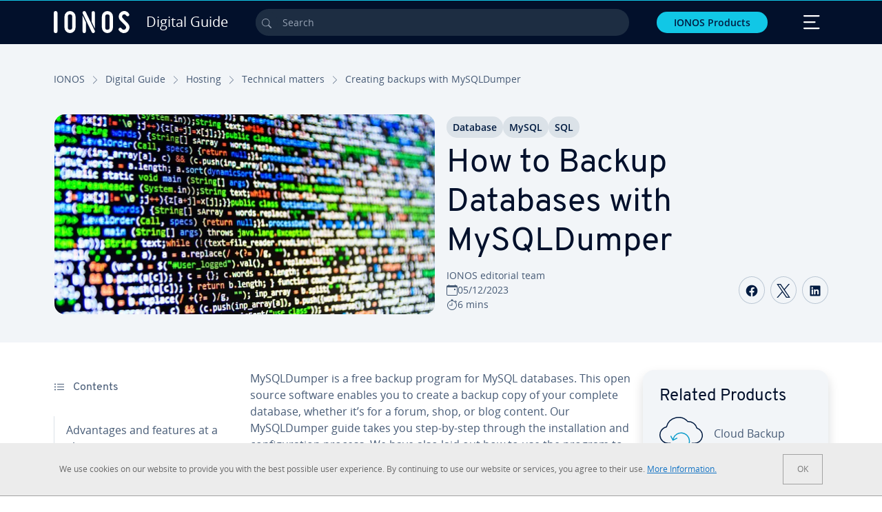

--- FILE ---
content_type: text/html; charset=utf-8
request_url: https://www.ionos.com/digitalguide/hosting/technical-matters/creating-backups-with-mysqldumper/
body_size: 30169
content:
<!DOCTYPE html>
<html lang="en" class="no-js">
<head> <meta charset="utf-8"><link class="preload" rel="preload" href="https://www.ionos.com/digitalguide/_assets/b76f27cb02ebc538ac6fbabcf1a88e7f/Fonts/Overpass/overpass-regular.1769768646.woff2" as="font" type="font/woff2" crossorigin="anonymous"><link class="preload" rel="preload" href="https://www.ionos.com/digitalguide/_assets/b76f27cb02ebc538ac6fbabcf1a88e7f/Fonts/OpenSans/opensans-regular.1769768646.woff2" as="font" type="font/woff2" crossorigin="anonymous"><link class="preload" rel="preload" href="https://www.ionos.com/digitalguide/_assets/b76f27cb02ebc538ac6fbabcf1a88e7f/Fonts/OpenSans/opensans-semibold.1769768646.woff2" as="font" type="font/woff2" crossorigin="anonymous"><link class="preload" rel="preload" href="https://www.ionos.com/digitalguide/_assets/b76f27cb02ebc538ac6fbabcf1a88e7f/Fonts/OpenSans/opensans-bold.1769768646.woff2" as="font" type="font/woff2" crossorigin="anonymous"><link class="preload" rel="preload" href="https://www.ionos.com/digitalguide/mirror/assets/consent/bundle.1769004001.js" as="script"><link as="style" href="https://www.ionos.com/digitalguide/_assets/b76f27cb02ebc538ac6fbabcf1a88e7f/Css/ionos/styles.bundled.1769768646.css" rel="preload"><link as="style" href="https://www.ionos.com/digitalguide/mirror/assets/consent/bundle.1758016159.css" rel="preload"><link rel="preload" class="preload" href="https://www.ionos.com/digitalguide/_assets/b76f27cb02ebc538ac6fbabcf1a88e7f/Images/icons-sprite.svg" as="image"><link as="image" href="https://www.ionos.com/digitalguide/fileadmin/_processed_/c/e/csm_sql-dumper-backup-t_16cf88a5be.webp" imagesrcset="https://www.ionos.com/digitalguide/fileadmin/_processed_/c/e/csm_sql-dumper-backup-t_927c9c8f9b.webp 684w,https://www.ionos.com/digitalguide/fileadmin/_processed_/c/e/csm_sql-dumper-backup-t_bd799a89c3.webp 644w,https://www.ionos.com/digitalguide/fileadmin/_processed_/c/e/csm_sql-dumper-backup-t_734213b330.webp 554w,https://www.ionos.com/digitalguide/fileadmin/_processed_/c/e/csm_sql-dumper-backup-t_5ce499af9d.webp 464w,https://www.ionos.com/digitalguide/fileadmin/_processed_/c/e/csm_sql-dumper-backup-t_16cf88a5be.webp 704w" imagesizes="(min-width: 1680px) 684px,(min-width: 1400px) 644px,(min-width: 1200px) 554px,(min-width: 922px) 464px,(min-width: 768px) 704px" rel="preload"><link rel="preconnect" href="https://54ft7i.ionos.com/"><link rel="preconnect" href="https://cdn.ionos.com/"><link rel="preconnect" href="https://dpm.demdex.net/"><link rel="preconnect" href="https://1and1internetag.demdex.net/"><script src="https://cdn.ionos.com/guides/9c2134ba72b4/047afaab1ab6/launch-bffa846ee117.min.js" async nonce=""></script><!-- Guides Datalayer -->
<script id="guides_datalayer" nonce="">
(function() {
    var dataLayer = {"application":"T3.DG.US","market":"US","guide":"DG","context":"prod","shopname":"dg-us","internalPageName":"hosting_technical-matters_creating-backups-with-mysqldumper","land":"us","s_account":"iaglive","productIsCloud":false,"prop1":"hosting_technical-matters_creating-backups-with-mysqldumper","prop5":"dg-hosting","prop6":"dg-us","prop7":"www.ionos.com","prop11":"New contract shop","prop16":"","prop17":"us","prop21":"","prop23":"","prop51":"","prop73":"iaglive","mcorgid":"AC42148954F5FEDA0A4C98BC@AdobeOrg","ns":"1und1internetag","eVar1":"digitalguide","eVar2":"hosting_technical-matters_creating-backups-with-mysqldumper","eVar6":"dg-hosting","eVar7":"dg-us","eVar13":"New contract shop","eVar23":"","eVar24":"","eVar25":"","eVar45":"us","eVar72":"","eVar74":"","eVar79":"","eVar91":"","eVar97":"","eVar98":"","eVar99":"","eVar83":"en-US"};

    function addToDataLayer(key, value) {
        if (typeof value === 'object' && value !== null) {
            dataLayer[key] = value;
        } else {
            dataLayer[key] = value.toString();
        }
    }

    function isValidJson(str) {
        try {
            JSON.parse(str);
            return true;
        } catch (e) {
            return false;
        }
    }

    const handler = {
        get: function(target, prop) {
            if (prop in target) {
                if (isValidJson(target[prop])) {
                    return JSON.parse(target[prop]);
                }
                return target[prop];
            } else if (prop in methods) {
                return methods[prop];
            }
            return null;
        }
    };

    const methods = {
        push: function(key, value) {
            if (typeof key === 'object') {
                for (var k in key) {
                    if (key.hasOwnProperty(k)) {
                        addToDataLayer(k, key[k]);
                    }
                }
            } else if (typeof key === 'string') {
                addToDataLayer(key, value);
            }
        },
        set: function(key, value) {
            if (typeof key === 'string') {
                addToDataLayer(key, value);
            }
        },
        get: function(key) {
            if (typeof key === 'string') {
                return dataLayer[key] || null;
            }
            return null;
        },
        getAll: function() {
            return { ...dataLayer };
        }
    };

    const proxy = new Proxy(dataLayer, handler);

    window.guidesDataLayer = proxy;
})();

    guidesDataLayer.push({'prop23': window.navigator.userAgent});
    var preparedUrlSearchParams = decodeURI(location.search.replace(/\?/g, "").replace(/&/g, "\",\"").replace(/=/g,"\":\""));
    var urlSearchParams = JSON.parse(preparedUrlSearchParams ? '{"' + preparedUrlSearchParams + '"}' : '{}');
    var utmSource = urlSearchParams.utm_source || '';
    var utmCampaign = urlSearchParams.utm_campaign || '';
    var utmTerm = urlSearchParams.utm_term || '';
    var utmMedium = urlSearchParams.utm_medium || '';
    var utmContent = urlSearchParams.utm_content || '';
    if (utmSource || utmCampaign) {
        guidesDataLayer.push({'eVar25': utmSource + '|' + utmCampaign});
    }
    if (utmTerm || utmMedium || utmContent) {
        guidesDataLayer.push({'eVar72': utmTerm + '|' + utmMedium + '|' + utmContent});
    }

    
</script>
<!-- Guides Datalayer -->
<!-- build by IONOS SE This website is powered by TYPO3 - inspiring people to share! TYPO3 is a free open source Content Management Framework initially created by Kasper Skaarhoj and licensed under GNU/GPL. TYPO3 is copyright 1998-2026 of Kasper Skaarhoj. Extensions are copyright of their respective owners. Information and contribution at https://typo3.org/
--> <title>How to Backup Databases with MySQLDumper - IONOS</title>
<meta http-equiv="x-ua-compatible" content="IE=edge,chrome=1">
<meta name="generator" content="TYPO3 CMS">
<meta name="description" content="MySQLDumper is a free program for creating database backups. This step-by-step guide leads you through the installation, configuration and backup.">
<meta name="viewport" content="width=device-width, height=device-height, initial-scale=1.0, maximum-scale=5.0">
<meta name="robots" content="index,follow">
<meta property="og:image" content="https://www.ionos.com/digitalguide/fileadmin/DigitalGuide/Teaser/sql-dumper-backup-t.jpg">
<meta property="og:image:url" content="https://www.ionos.com/digitalguide/fileadmin/DigitalGuide/Teaser/sql-dumper-backup-t.jpg">
<meta property="og:image:width" content="1200">
<meta property="og:image:height" content="630">
<meta property="og:description" content="MySQLDumper is a free program for creating database backups. This step-by-step guide leads you through the installation, configuration and backup.">
<meta property="og:type" content="article">
<meta property="og:title" content="How to Backup Databases with MySQLDumper">
<meta property="og:site_name" content="IONOS Digital Guide">
<meta property="og:locale" content="en_US">
<meta property="og:url" content="https://www.ionos.com/digitalguide/hosting/technical-matters/creating-backups-with-mysqldumper/">
<meta name="twitter:card" content="summary">
<meta name="meta-category" content="Digital Guide">
<meta name="apple-mobile-web-app-capable" content="no"> <link class="preload" href="https://www.ionos.com/digitalguide/_assets/b76f27cb02ebc538ac6fbabcf1a88e7f/Css/ionos/styles.bundled.1769768646.css" rel="stylesheet">
<link class="preload" href="https://www.ionos.com/digitalguide/mirror/assets/consent/bundle.1758016159.css" rel="stylesheet">
<style>
        
        @font-face {
        font-family:'Open Sans Regular';
        font-weight:400;
        font-display:swap;
        src:url('https://www.ionos.com/digitalguide/_assets/b76f27cb02ebc538ac6fbabcf1a88e7f/Fonts/OpenSans/opensans-regular.1769768646.woff2')format('woff2');
        unicode-range:U+0000-00FF,U+0131,U+0152-0153,U+02BB-02BC,U+02C6,U+02DA,U+02DC,U+2000-206F,U+2074,U+20AC,U+2122,U+2191,U+2193,U+2212,U+2215,U+FEFF,U+FFFD,U+2713,U+2714,U+2718,U+0308
        }
        @font-face {
        font-family:'Open Sans';
        font-weight:400;
        font-display:swap;
        src:url('https://www.ionos.com/digitalguide/_assets/b76f27cb02ebc538ac6fbabcf1a88e7f/Fonts/OpenSans/opensans-regular.1769768646.woff2')format('woff2');
        unicode-range:U+0000-00FF,U+0131,U+0152-0153,U+02BB-02BC,U+02C6,U+02DA,U+02DC,U+2000-206F,U+2074,U+20AC,U+2122,U+2191,U+2193,U+2212,U+2215,U+FEFF,U+FFFD,U+2713,U+2714,U+2718,U+0308
        }
        @font-face {
        font-family:'Open Sans Semi Bold';
        font-weight:600;
        font-display:swap;
        src:url('https://www.ionos.com/digitalguide/_assets/b76f27cb02ebc538ac6fbabcf1a88e7f/Fonts/OpenSans/opensans-semibold.1769768646.woff2')format('woff2');
        unicode-range:U+0000-00FF,U+0131,U+0152-0153,U+02BB-02BC,U+02C6,U+02DA,U+02DC,U+2000-206F,U+2074,U+20AC,U+2122,U+2191,U+2193,U+2212,U+2215,U+FEFF,U+FFFD,U+2713,U+2714,U+2718,U+0308
        }
        @font-face {
        font-family:'Open Sans';
        font-weight:600;
        font-display:swap;
        src:url('https://www.ionos.com/digitalguide/_assets/b76f27cb02ebc538ac6fbabcf1a88e7f/Fonts/OpenSans/opensans-semibold.1769768646.woff2')format('woff2');
        unicode-range:U+0000-00FF,U+0131,U+0152-0153,U+02BB-02BC,U+02C6,U+02DA,U+02DC,U+2000-206F,U+2074,U+20AC,U+2122,U+2191,U+2193,U+2212,U+2215,U+FEFF,U+FFFD,U+2713,U+2714,U+2718,U+0308
        }
        @font-face {
        font-family:'Open Sans Bold';
        font-weight:700;
        font-display:swap;
        src:url('https://www.ionos.com/digitalguide/_assets/b76f27cb02ebc538ac6fbabcf1a88e7f/Fonts/OpenSans/opensans-bold.1769768646.woff2')format('woff2');
        unicode-range:U+0000-00FF,U+0131,U+0152-0153,U+02BB-02BC,U+02C6,U+02DA,U+02DC,U+2000-206F,U+2074,U+20AC,U+2122,U+2191,U+2193,U+2212,U+2215,U+FEFF,U+FFFD,U+2713,U+2714,U+2718,U+0308
        }
        @font-face {
        font-family:'Open Sans';
        font-weight:700;
        font-display:swap;
        src:url('https://www.ionos.com/digitalguide/_assets/b76f27cb02ebc538ac6fbabcf1a88e7f/Fonts/OpenSans/opensans-bold.1769768646.woff2')format('woff2');
        unicode-range:U+0000-00FF,U+0131,U+0152-0153,U+02BB-02BC,U+02C6,U+02DA,U+02DC,U+2000-206F,U+2074,U+20AC,U+2122,U+2191,U+2193,U+2212,U+2215,U+FEFF,U+FFFD,U+2713,U+2714,U+2718,U+0308
        }

        
        @font-face {
        font-family:'Overpass Regular';
        font-weight:400;
        font-display:swap;
        src:url('https://www.ionos.com/digitalguide/_assets/b76f27cb02ebc538ac6fbabcf1a88e7f/Fonts/Overpass/overpass-regular.1769768646.woff2')format('woff2');
        unicode-range:U+0000-00FF,U+0131,U+0152-0153,U+02BB-02BC,U+02C6,U+02DA,U+02DC,U+2000-206F,U+2074,U+20AC,U+2122,U+2191,U+2193,U+2212,U+2215,U+FEFF,U+FFFD,U+2713,U+2714,U+2718,U+0308
        }
        @font-face {
        font-family:'Overpass';
        font-weight:400;
        font-display:swap;
        src:url('https://www.ionos.com/digitalguide/_assets/b76f27cb02ebc538ac6fbabcf1a88e7f/Fonts/Overpass/overpass-regular.1769768646.woff2')format('woff2');
        unicode-range:U+0000-00FF,U+0131,U+0152-0153,U+02BB-02BC,U+02C6,U+02DA,U+02DC,U+2000-206F,U+2074,U+20AC,U+2122,U+2191,U+2193,U+2212,U+2215,U+FEFF,U+FFFD,U+2713,U+2714,U+2718,U+0308
        }
        @font-face {
        font-family:'Overpass Semi Bold';
        font-weight:600;
        font-display:swap;
        src:url('https://www.ionos.com/digitalguide/_assets/b76f27cb02ebc538ac6fbabcf1a88e7f/Fonts/Overpass/overpass-semibold.1769768646.woff2')format('woff2');
        unicode-range:U+0000-00FF,U+0131,U+0152-0153,U+02BB-02BC,U+02C6,U+02DA,U+02DC,U+2000-206F,U+2074,U+20AC,U+2122,U+2191,U+2193,U+2212,U+2215,U+FEFF,U+FFFD,U+2713,U+2714,U+2718,U+0308
        }
        @font-face {
        font-family:'Overpass';
        font-weight:600;
        font-display:swap;
        src:url('https://www.ionos.com/digitalguide/_assets/b76f27cb02ebc538ac6fbabcf1a88e7f/Fonts/Overpass/overpass-semibold.1769768646.woff2')format('woff2');
        unicode-range:U+0000-00FF,U+0131,U+0152-0153,U+02BB-02BC,U+02C6,U+02DA,U+02DC,U+2000-206F,U+2074,U+20AC,U+2122,U+2191,U+2193,U+2212,U+2215,U+FEFF,U+FFFD,U+2713,U+2714,U+2718,U+0308
        }
        @font-face {
        font-family:'Overpass Bold';
        font-weight:700;
        font-display:swap;
        src:url('https://www.ionos.com/digitalguide/_assets/b76f27cb02ebc538ac6fbabcf1a88e7f/Fonts/Overpass/overpass-bold.1769768646.woff2')format('woff2');
        unicode-range:U+0000-00FF,U+0131,U+0152-0153,U+02BB-02BC,U+02C6,U+02DA,U+02DC,U+2000-206F,U+2074,U+20AC,U+2122,U+2191,U+2193,U+2212,U+2215,U+FEFF,U+FFFD,U+2713,U+2714,U+2718,U+0308
        }
        @font-face {
        font-family:'Overpass';
        font-weight:700;
        font-display:swap;
        src:url('https://www.ionos.com/digitalguide/_assets/b76f27cb02ebc538ac6fbabcf1a88e7f/Fonts/Overpass/overpass-bold.1769768646.woff2')format('woff2');
        unicode-range:U+0000-00FF,U+0131,U+0152-0153,U+02BB-02BC,U+02C6,U+02DA,U+02DC,U+2000-206F,U+2074,U+20AC,U+2122,U+2191,U+2193,U+2212,U+2215,U+FEFF,U+FFFD,U+2713,U+2714,U+2718,U+0308
        }
    </style> <script>/* src: https://github.com/taylorhakes/promise-polyfill */!function(e,t){"object"==typeof exports&&"undefined"!=typeof module?t():"function"==typeof define&&define.amd?define(t):t()}(0,function(){"use strict";function e(e){var t=this.constructor;return this.then(function(n){return t.resolve(e()).then(function(){return n})},function(n){return t.resolve(e()).then(function(){return t.reject(n)})})}function t(e){return new this(function(t,n){function r(e,n){if(n&&("object"==typeof n||"function"==typeof n)){var f=n.then;if("function"==typeof f)return void f.call(n,function(t){r(e,t)},function(n){o[e]={status:"rejected",reason:n},0==--i&&t(o)})}o[e]={status:"fulfilled",value:n},0==--i&&t(o)}if(!e||"undefined"==typeof e.length)return n(new TypeError(typeof e+" "+e+" is not iterable(cannot read property Symbol(Symbol.iterator))"));var o=Array.prototype.slice.call(e);if(0===o.length)return t([]);for(var i=o.length,f=0;o.length>f;f++)r(f,o[f])})}function n(e,t){this.name="AggregateError",this.errors=e,this.message=t||""}function r(e){var t=this;return new t(function(r,o){if(!e||"undefined"==typeof e.length)return o(new TypeError("Promise.any accepts an array"));var i=Array.prototype.slice.call(e);if(0===i.length)return o();for(var f=[],u=0;i.length>u;u++)try{t.resolve(i[u]).then(r)["catch"](function(e){f.push(e),f.length===i.length&&o(new n(f,"All promises were rejected"))})}catch(c){o(c)}})}function o(e){return!(!e||"undefined"==typeof e.length)}function i(){}function f(e){if(!(this instanceof f))throw new TypeError("Promises must be constructed via new");if("function"!=typeof e)throw new TypeError("not a function");this._state=0,this._handled=!1,this._value=undefined,this._deferreds=[],s(e,this)}function u(e,t){for(;3===e._state;)e=e._value;0!==e._state?(e._handled=!0,f._immediateFn(function(){var n=1===e._state?t.onFulfilled:t.onRejected;if(null!==n){var r;try{r=n(e._value)}catch(o){return void a(t.promise,o)}c(t.promise,r)}else(1===e._state?c:a)(t.promise,e._value)})):e._deferreds.push(t)}function c(e,t){try{if(t===e)throw new TypeError("A promise cannot be resolved with itself.");if(t&&("object"==typeof t||"function"==typeof t)){var n=t.then;if(t instanceof f)return e._state=3,e._value=t,void l(e);if("function"==typeof n)return void s(function(e,t){return function(){e.apply(t,arguments)}}(n,t),e)}e._state=1,e._value=t,l(e)}catch(r){a(e,r)}}function a(e,t){e._state=2,e._value=t,l(e)}function l(e){2===e._state&&0===e._deferreds.length&&f._immediateFn(function(){e._handled||f._unhandledRejectionFn(e._value)});for(var t=0,n=e._deferreds.length;n>t;t++)u(e,e._deferreds[t]);e._deferreds=null}function s(e,t){var n=!1;try{e(function(e){n||(n=!0,c(t,e))},function(e){n||(n=!0,a(t,e))})}catch(r){if(n)return;n=!0,a(t,r)}}n.prototype=Error.prototype;var d=setTimeout;f.prototype["catch"]=function(e){return this.then(null,e)},f.prototype.then=function(e,t){var n=new this.constructor(i);return u(this,new function(e,t,n){this.onFulfilled="function"==typeof e?e:null,this.onRejected="function"==typeof t?t:null,this.promise=n}(e,t,n)),n},f.prototype["finally"]=e,f.all=function(e){return new f(function(t,n){function r(e,o){try{if(o&&("object"==typeof o||"function"==typeof o)){var u=o.then;if("function"==typeof u)return void u.call(o,function(t){r(e,t)},n)}i[e]=o,0==--f&&t(i)}catch(c){n(c)}}if(!o(e))return n(new TypeError("Promise.all accepts an array"));var i=Array.prototype.slice.call(e);if(0===i.length)return t([]);for(var f=i.length,u=0;i.length>u;u++)r(u,i[u])})},f.any=r,f.allSettled=t,f.resolve=function(e){return e&&"object"==typeof e&&e.constructor===f?e:new f(function(t){t(e)})},f.reject=function(e){return new f(function(t,n){n(e)})},f.race=function(e){return new f(function(t,n){if(!o(e))return n(new TypeError("Promise.race accepts an array"));for(var r=0,i=e.length;i>r;r++)f.resolve(e[r]).then(t,n)})},f._immediateFn="function"==typeof setImmediate&&function(e){setImmediate(e)}||function(e){d(e,0)},f._unhandledRejectionFn=function(e){void 0!==console&&console&&console.warn("Possible Unhandled Promise Rejection:",e)};var p=function(){if("undefined"!=typeof self)return self;if("undefined"!=typeof window)return window;if("undefined"!=typeof global)return global;throw Error("unable to locate global object")}();"function"!=typeof p.Promise?p.Promise=f:(p.Promise.prototype["finally"]||(p.Promise.prototype["finally"]=e),p.Promise.allSettled||(p.Promise.allSettled=t),p.Promise.any||(p.Promise.any=r))});
</script>
<script>
    
            
            
        

window.promisedConsentScriptsBefore = window.promisedConsentScriptsBefore || [];
window.promisedConsentScriptsAfter = window.promisedConsentScriptsAfter || [];


// Define a whitelist of allowed URLs or domains
const allowedUrls = [
  /^https:\/\/(.*\.)?ionos\.(de|at|com|ca|co\.uk|mx|it|fr|es)$/,
  /^https:\/\/(.*\.)?uicdn\.net$/,
  /^https:\/\/(.*\.)?(youtube(-nocookie)?\.com|youtu\.be)$/,
  /^https:\/\/(.*\.)?server\.lan$/,
  /^https:\/\/(.*\.)?ddev\.site$/
];

// Function to validate the URL
function isValidUrl(url) {
  try {
    const parsedUrl = new URL(url);
    return allowedUrls.some(pattern => pattern.test(parsedUrl.origin));
  } catch (e) {
    console.error(url + ' is an invalid url');
    return false;
  }
}

// Function to load a script
function loadScript(url) {
  return new Promise((resolve, reject) => {
    if (!isValidUrl(url)) {
      return reject(new Error(`Forbidden url: ${url}`));
    }
    const script = document.createElement('script');
    script.src = url;
    script.async = true;
    script.onload = () => resolve(script);
    script.onerror = () => reject(new Error(`Failed to load script: ${url}`));
    document.head.appendChild(script);
  });
}

// Function to execute scripts or functions with specific data for each
function executeScripts(scriptsWithData) {
  return scriptsWithData.reduce((promise, { scriptOrFunction, data = {} }) => {
    return promise.then(() => {
      if (typeof scriptOrFunction === 'string') {
        if (typeof window[scriptOrFunction] === 'function') {
          return Promise.resolve(window[scriptOrFunction](data));
        } else {
          return loadScript(scriptOrFunction);
        }
      } else if (typeof scriptOrFunction === 'function') {
        return Promise.resolve(scriptOrFunction(data));
      }
    });
  }, Promise.resolve());
}

function loadPromisedConsentScripts({ consentUrl, consentType, before = [], after = [] }) {
  executeScripts(before)
    .then(() => {
      return new Promise((resolve) => {
        if (document.readyState === "loading") {
          document.addEventListener("DOMContentLoaded", () => resolve(loadScript(consentUrl)));
        } else {
          resolve(loadScript(consentUrl));
        }
      });
    })
    .then(() => {
      const consentLoaded = new CustomEvent('consentLoaded');
      if (typeof window.privacyConsent === 'undefined') {
        if (consentType === 'default') {
          window.privacyConsent = new window.PrivacyConsent({defaultConsent: {[window.PrivacyConsentEnum.TECHNICAL]: true, [window.PrivacyConsentEnum.MARKETING]: true, [window.PrivacyConsentEnum.STATISTICS]: true, [window.PrivacyConsentEnum.PARTNERSHIPS]: true}});
        } else if (consentType === 'whitelist') {
          window.privacyConsent = new window.PrivacyConsent({whitelist: true});
        } else {
          window.privacyConsent = new window.PrivacyConsent();
        }
        window.privacyConsent.initialize();
      }
      if (typeof window.privacyConsent !== 'undefined') {
        if (document.readyState === "loading") {
          document.addEventListener("DOMContentLoaded", function() {
            let consentBodyTag = document.querySelector('body');
            consentBodyTag.dataset.consentLoaded = 1;
          });
        } else {
          let consentBodyTag = document.querySelector('body');
          consentBodyTag.dataset.consentLoaded = 1;
        }
        window.privacyConsent.initialize();
        window.dispatchEvent(consentLoaded);
      }
    })
    .then(() => {
      if (typeof window.privacyConsent !== 'undefined') {
        return executeScripts(after);
      } else {
        throw new Error('window.privacyConsent is undefined (execute scripts)');
      }
    })
    .then(() => {
      if (typeof window.privacyConsent !== 'undefined') {
        window.privacyConsent.initialize();
      } else {
        throw new Error('window.privacyConsent is undefined (last initialize)');
      }
    })
    .catch(error => {
      console.error(error);
    });
}
window.loadPromisedConsentScripts = loadPromisedConsentScripts;




        
    


const salesChannelControllerIdentifier = 'salesChannelGuides';
const guidesDataLayerName = 'guidesDataLayer';

let getTld = function (dl = {}) {
  let host = (window.location.host);
  if (dl.hasOwnProperty('prop7') && dl.prop7) {
    host = dl.prop7;
  }
  let hostArray = host.split('.');
  let tld = hostArray[hostArray.length - 1];
  if (host.indexOf('.co.uk') !== -1) {
    tld = hostArray[hostArray.length - 2] + '.' + hostArray[hostArray.length - 1];
  }
  return (tld !== 'site' && tld !== 'lan') ? tld : 'de';
}

let getCookieDomain = function (dl = {}) {
  let host = (window.location.host);
  if (dl.hasOwnProperty('prop7') && dl.prop7) {
    host = dl.prop7;
  }
  var hostArray = host.split('.');
  if (hostArray[hostArray.length - 1] === 'uk') {
    return '.' + hostArray[hostArray.length - 3] + '.' + hostArray[hostArray.length - 2] + '.' + hostArray[hostArray.length - 1]
  }
  return '.' + hostArray[hostArray.length - 2] + '.' + hostArray[hostArray.length - 1];
}

let setCookie = function (cname, cvalue, tInSecs, dl = {}) {
  const d = new Date();
  d.setTime(d.getTime() + (tInSecs * 1000));
  let expires = 'expires='+ d.toUTCString();
  document.cookie = cname + '=' + cvalue + ';' + expires + ';path=/' + ';domain=' + getCookieDomain(dl);
}

let getParams = function () {
  var preparedUrlSearchParams = decodeURI(location.search.replace(/\?/g, "").replace(/&/g, "\",\"").replace(/=/g,"\":\""));
  return JSON.parse(preparedUrlSearchParams ? '{"' + preparedUrlSearchParams + '"}' : '{}');
}

let listCookies = function () {
  var theCookies = document.cookie.split(';');
  var returnCookies = [];
  var cookieKeyValuePair = {};
  var cookieString = '';
  for (var i = 0; i <= theCookies.length; i++) {
    if (typeof theCookies[i] !== 'undefined') {
      cookieString = theCookies[i].trim();
      cookieKeyValuePair = cookieString.match(/([^=]+?)[=\s](.*)/i);
      if (cookieKeyValuePair !== null && cookieKeyValuePair.length === 3) {
        returnCookies.push({
          'name': cookieKeyValuePair['1'],
          'value': cookieKeyValuePair['2']
        });
      }
    }
  }
  return returnCookies;
}

let getSalesChannelController = function(salesChannelControllerIdentifier, url) {
  if (sessionStorage.getItem(salesChannelControllerIdentifier)) {
    return data = JSON.parse(sessionStorage.getItem(salesChannelControllerIdentifier));
  } else {
    let salesChannelControllerApplicationArray = (typeof window.guidesDataLayer.application !== 'undefined') ? window.guidesDataLayer.application.split('.') : [];
    let salesChannelControllerOrigin = salesChannelControllerApplicationArray !== null && salesChannelControllerApplicationArray.length >= 3 ? salesChannelControllerApplicationArray[2] : 'DE';
    let salesChannelControllerPath = salesChannelControllerApplicationArray !== null && salesChannelControllerApplicationArray.length >= 2 && salesChannelControllerApplicationArray[1] === 'SG' ? '/startupguide/' : '/digitalguide/';
    let salesChannelControllerReferrer = document.referrer || '';
    let salesChannelController = {};
    salesChannelController.origin = salesChannelControllerOrigin === 'AT' ? 'DE' : salesChannelControllerOrigin;
    salesChannelController.path = salesChannelControllerPath;
    salesChannelController.cookies = {};
    salesChannelController.requestParameter = {};
    salesChannelController.referer = salesChannelControllerReferrer;
    salesChannelController.requestParameter = getParams();
    salesChannelController.cookies = listCookies();
    console.info('fetch SCC');
    return fetch(url, {
      cache: 'no-store',
      method: 'POST',
      mode: 'cors',
      headers: {
        'Accept': 'application/json',
        'Content-Type': 'application/json'
      },
      body: JSON.stringify(salesChannelController)
    })
      .then((response) => {
        console.info('fetch SCC done');
        return response.json();
      })
      .then((data) => {
        setSalesChannelController(salesChannelControllerIdentifier, data);
        return data;
      })
      .catch((error) => {
        console.info('missing data from salesChannelController');
        throw error;
      });
  }
}

let setSalesChannelController = function(salesChannelControllerIdentifier, data) {
  sessionStorage.setItem(salesChannelControllerIdentifier, JSON.stringify(data));
}

let processSalesChannelController = function(config) {
  let sCCId = config.salesChannelControllerIdentifier || salesChannelControllerIdentifier;
  try {
    if (sCCId && config.url) {
      setSalesChannelController(sCCId, getSalesChannelController(sCCId, config.url));
    }
  } catch (e) {
    console.error(e, 'we have a problem with the sales channel controller ' + sCCId)
  }

  let salesChannelControllerDataString = sessionStorage.getItem(sCCId) || '';
  if (salesChannelControllerDataString) {
    let salesChannelControllerData = JSON.parse(salesChannelControllerDataString);
    // @Todo: After successful testing, remove comment from following line
    // processActionsAndUpdateDl(salesChannelControllerData, guidesDataLayerName);
  }
}

function processActionsAndUpdateDl (data, dlName) {
  if (typeof data.actions !== 'undefined' && data.actions.length >= 1 && window[dlName] !== 'undefined') {
    for (var i = 0; i <= data.actions.length; i++) {
      if (typeof data.actions[i] !== 'undefined' && data.actions[i].hasOwnProperty('action') && data.actions[i].hasOwnProperty('actionAttributes')) {
        if (data.actions[i].action === 'ADD_COOKIE') {
          if (data.actions[i].actionAttributes['cookie.name'] && data.actions[i].actionAttributes['cookie.value'] && data.actions[i].actionAttributes['cookie.lifetime']) {
            var cookieName = data.actions[i].actionAttributes['cookie.name'];
            var cookieValue = data.actions[i].actionAttributes['cookie.value']
            var cookieLifeTime = data.actions[i].actionAttributes['cookie.lifetime']
            setCookie(
              cookieName,
              cookieValue,
              cookieLifeTime,
              data
            );
            if (cookieName === 'itc' && typeof cookieValue !== 'undefined') {
              window.sessionStorage.setItem(cookieName, cookieValue);
              window.sessionStorage.setItem('itc_guides_channel', cookieValue);
              window.localStorage.setItem(cookieName, cookieValue);
              window.localStorage.setItem('itc_guides_channel', cookieValue);
            }
          }
        }
        if (data.actions[i].action === 'ADD_ACTIONCODE') {
          if (data.actions[i].actionAttributes['actioncode.code']) {
            window[dlName].eVar23 = window[dlName].eVar23 || data.actions[i].actionAttributes['actioncode.code'];
            window[dlName].eVar74 = window[dlName].eVar23;
          }
        }
        if (data.actions[i].action === 'ADD_MEDIUMCODE') {
          if (data.actions[i].actionAttributes['mediumcode.code']) {
            window[dlName].eVar22 = data.actions[i].actionAttributes['mediumcode.code'] || window[dlName].eVar22;
            window[dlName].eVar24 = window[dlName].eVar24 || data.actions[i].actionAttributes['mediumcode.code'];
          }
        }
        if (data.actions[i].action === 'ADD_TRACKINGCODE_COMP') {
          var itcChannel = '';
          var itcProduct = '';
          var itcCampaign = '';

          if (data.actions[i].actionAttributes.channelcode) {
            window[dlName].eVar97 = window[dlName].eVar97 || data.actions[i].actionAttributes.channelcode;
            itcChannel = window[dlName].eVar97;
          }
          if (data.actions[i].actionAttributes.productcode) {
            window[dlName].eVar98 = window[dlName].eVar98 || data.actions[i].actionAttributes.productcode;
            itcProduct = window[dlName].eVar98;
          }
          if (data.actions[i].actionAttributes.campaigncode) {
            window[dlName].eVar99 = window[dlName].eVar99 || data.actions[i].actionAttributes.campaigncode;
            itcCampaign = window[dlName].eVar99;
          }

          var fullItcArray = [itcChannel, itcProduct, itcCampaign];
          console.info('fullItcArray:', fullItcArray);
          var fullItc = fullItcArray.join('-');
          window.sessionStorage.setItem('itc', fullItc);
          window.sessionStorage.setItem('itc_guides_channel', fullItc);
          window.localStorage.setItem('itc', fullItc);
          window.localStorage.setItem('itc_guides_channel', fullItc);
        }
      }
    }
  }
}
window.processSalesChannelController = processSalesChannelController;

window.promisedConsentScriptsBefore.push({
    scriptOrFunction: 'processSalesChannelController',
    data: {
        salesChannelControllerIdentifier: 'salesChannelGuidesPreview',
        url: 'https://www.ionos.com/shop-api/api/v1/saleschannel'
    }
});



let jentisFn = function () {
  const jentisConfig = new Map([
    ['de', {endpoint: 'https://6zqtim.ionos.de', project: 'ionos_de', jsFile: 'aljmf5.js'}],
    ['uk', {endpoint: 'https://xxwre7.ionos.co.uk', project: 'ionos_co_uk', jsFile: 'akbbdz.js'}],
    ['us', {endpoint: 'https://54ft7i.ionos.com', project: 'ionos_com', jsFile: '48gpcp.js'}],
    ['ca', {endpoint: 'https://nsupig.ionos.ca', project: 'ionos_ca', jsFile: 'j05pa0.js'}],
    ['fr', {endpoint: 'https://948si5.ionos.fr', project: 'ionos_fr', jsFile: 'b44g5k.js'}],
    ['es', {endpoint: 'https://v0v7kq.ionos.es', project: 'ionos_es', jsFile: 'bp6upp.js'}],
    ['it', {endpoint: 'https://kt8986.ionos.it', project: 'ionos_it', jsFile: 'td7zu1.js'}],
    ['mx', {endpoint: 'https://e5xnsj.ionos.mx', project: 'ionos_mx', jsFile: 'tvjenp.js'}],
    ['at', {endpoint: 'https://6kudki.ionos.at', project: 'ionos_at', jsFile: '9t1jfx.js'}],
  ]);

  let country = window.guidesDataLayer.market.toLowerCase();
  const jentisRuntimeConfig = jentisConfig.has(country) ? jentisConfig.get(country) : null;
  if (jentisRuntimeConfig === null) {
    throw new Error('Jentis runtime configuration not available!');
  }

  (function (sCDN, sCDNProject, sCDNWorkspace, sCDNVers) {
    if (
      window.localStorage !== null &&
      typeof window.localStorage === "object" &&
      typeof window.localStorage.getItem === "function" &&
      window.sessionStorage !== null &&
      typeof window.sessionStorage === "object" &&
      typeof window.sessionStorage.getItem === "function"
    ) {
      sCDNVers =
        window.sessionStorage.getItem("jts_preview_version") ||
        window.localStorage.getItem("jts_preview_version") ||
        sCDNVers;
    }
    window.jentis = window.jentis || {};
    window.jentis.config = window.jentis.config || {};
    window.jentis.config.frontend = window.jentis.config.frontend || {};
    window.jentis.config.frontend.cdnhost = sCDN + "/get/" + sCDNWorkspace + "/web/" + sCDNVers + "/";
    window.jentis.config.frontend.vers = sCDNVers;
    window.jentis.config.frontend.env = sCDNWorkspace;
    window.jentis.config.frontend.project = sCDNProject;
    window._jts = window._jts || [];
    var f = document.getElementsByTagName("script")[0];
    var j = document.createElement("script");
    j.async = true;
    j.src = window.jentis.config.frontend.cdnhost + jentisRuntimeConfig.jsFile;
    f.parentNode.insertBefore(j, f);
  })(jentisRuntimeConfig.endpoint, jentisRuntimeConfig.project, "live", "_");
  window?.ionos?.datalayer?.initConsent();
}

const jentisPageView = function () {
  const dataLayerNs = window.ionos.datalayer.pageview;
  dataLayerNs.applicationName = window.guidesDataLayer.shopname;
  dataLayerNs.subShopname = null;
  dataLayerNs.page = window.guidesDataLayer.prop1;
  dataLayerNs.productArea = window.guidesDataLayer.eVar1;
  dataLayerNs.section = window.guidesDataLayer.eVar6;
  dataLayerNs.isCloud = window.guidesDataLayer.productIsCloud;
  dataLayerNs.hashedIp = null;
  dataLayerNs.loginStatus = null;
  dataLayerNs.hashedCustomerId = null;
  window.dataLayerNs = dataLayerNs;

  sendData = () => {
    window?.ionos?.datalayer?.initConsent();
    window?.ionos?.datalayer?.pageview?.sendData();
  };

  window.privacyConsent.invoke(
    sendData,
    window.PrivacyConsentEnum.STATISTICS,
    window.privacyConsent,
    true,
  );

  window.privacyConsent.initialize();
  window?.ionos?.datalayer?.initConsent();
}

window.jentisFn = jentisFn;
window.jentisPageView = jentisPageView;

window.promisedConsentScriptsBefore.push({scriptOrFunction: 'jentisFn'});

window.promisedConsentScriptsAfter.push({scriptOrFunction: 'https://var.uicdn.net/shopsshort/ionos-datalayer/v1/ionos-datalayer.min.umd.js'});
window.promisedConsentScriptsAfter.push({scriptOrFunction: 'jentisPageView'});


function updateAllItcUrls() {
  (function() {
    // Helper: Get cookie value by name
    function getCookie(name) {
      const match = document.cookie.match(new RegExp('(^| )' + name + '=([^;]+)'));
      return match ? match[2] : null;
    }

    // Helper: Update itc param in a URL string
    function updateItcParam(url, cookieChannel) {
      try {
        const u = new URL(url);
        const itc = u.searchParams.get('itc');
        if (itc) {
          const parts = itc.split('-');
          if (cookieChannel && cookieChannel !== '') {
            parts[0] = cookieChannel;
            u.searchParams.set('itc', parts.join('-'));
            return u.toString();
          }
        }
      } catch (e) {}
      return url;
    }

    // Main logic
    const cookieItc = getCookie('itc');
    if (!cookieItc) return;
    const [cookieChannel] = cookieItc.split('-');
    if (!cookieChannel) return;

    // Regex: Find https:// URLs with itc param
    const urlRegex = /https:\/\/[^\s"'<>]+itc=[^&\s"'<>]+[^\s"'<>]*/g;

    // Update URLs in attributes
    document.querySelectorAll('*').forEach(node => {
      Array.from(node.attributes || []).forEach(attr => {
        if (attr.value && urlRegex.test(attr.value)) {
          node.setAttribute(attr.name, attr.value.replace(urlRegex, url => updateItcParam(url, cookieChannel)));
        }
      });
    });

    // Update URLs in text nodes
    function updateTextNodes(element) {
      element.childNodes.forEach(child => {
        if (child.nodeType === Node.TEXT_NODE && urlRegex.test(child.textContent)) {
          child.textContent = child.textContent.replace(urlRegex, url => updateItcParam(url, cookieChannel));
        } else if (child.nodeType === Node.ELEMENT_NODE) {
          updateTextNodes(child);
        }
      });
    }
    updateTextNodes(document.body);
  })();
}

window.promisedConsentScriptsAfter.push({
scriptOrFunction: 'updateAllItcUrls',
data: null
});






let hubspot = function () {
  let hubspotFn = function () {
    var n = document.createElement("script");
    n.setAttribute("id", 'hs-script-loader');
    n.async = true;
    n.defer = true;
    n.setAttribute("src", 'https://js-eu1.hs-scripts.com/8230984.js');
    window.document.body.appendChild(n);

    var m = document.createElement("script");
    m.setAttribute("id", 'hs-form-loader');
    m.async = true;
    m.defer = true;
    m.setAttribute("src", 'https://js-eu1.hsforms.net/forms/embed/v2.js');
    window.document.body.appendChild(m);
  };
  window.privacyConsent.invoke(
    hubspotFn,
    PrivacyConsentEnum.STATISTICS,
    window.privacyConsent,
    true
  );
  window.privacyConsent.initialize();
}
window.hubspot = hubspot;

window.promisedConsentScriptsAfter.push({scriptOrFunction: 'hubspot'});



function consentRelatedScriptsInsertAfter(newNode, existingNode) {
  existingNode.parentNode.insertBefore(newNode, existingNode.nextSibling);
}

let consentRelatedScripts = function() {
  var consentRelatedScriptsFn = document.querySelectorAll('script[type="text/plain"][data-consent]');
  console.info(consentRelatedScriptsFn);
  var consentedFunctions = [];
  consentRelatedScriptsFn.forEach(function (item) {
    var consentCategoryFromDataSet = item.dataset.consent || '';
    if (consentCategoryFromDataSet !== '') {
      var consentCategory = consentCategoryFromDataSet.toUpperCase();
      if (!(consentCategory in consentedFunctions)) {
        consentedFunctions[consentCategory] = [];
      }
      consentedFunctions[consentCategory].push(item);
    }
  })

  var activateConsentRelatedScripts = [];
  for (var consentCategory in consentedFunctions) {
    activateConsentRelatedScripts[consentCategory] = function() {
      consentedFunctions[consentCategory].forEach(function(item) {
        var newScriptContent = item.text;
        const newScript = document.createElement("script");
        newScript.text = newScriptContent;
        newScript.type = "text/javascript";
        newScript.dataset.consentGiven = true;
        consentRelatedScriptsInsertAfter(newScript, item);
      });
    };
    window.privacyConsent.invoke(
      activateConsentRelatedScripts[consentCategory],
      PrivacyConsentEnum[consentCategory],
      window.privacyConsent,
      false
    );
    window.privacyConsent.initialize();
  }
}
window.consentRelatedScripts = consentRelatedScripts;
window.consentRelatedScriptsInsertAfter = consentRelatedScriptsInsertAfter;

window.promisedConsentScriptsAfter.push({scriptOrFunction: 'consentRelatedScripts'});
window.promisedConsentScriptsBefore = window.promisedConsentScriptsBefore || [];
window.promisedConsentScriptsAfter = window.promisedConsentScriptsAfter || [];
loadPromisedConsentScripts({
    consentUrl: 'https://www.ionos.com/digitalguide/mirror/assets/consent/bundle.1769004001.js',
    consentType: 'default',
    before: window.promisedConsentScriptsBefore,
    after: window.promisedConsentScriptsAfter
});



</script>
<script>
"use strict";
if (typeof ready !== 'function') {
var ready=function(e){"loading"!==document.readyState?e():document.addEventListener?document.addEventListener("DOMContentLoaded",e):document.attachEvent("onreadystatechange",function(){"complete"===document.readyState&&e()})};
}
/** Polyfill for NodeList.forEach */
if ('NodeList' in window && !NodeList.prototype.forEach) {NodeList.prototype.forEach = function (callback, thisArg) {thisArg = thisArg || window;for (var i = 0; i < this.length; i++) callback.call(thisArg, this[i], i, this);};}
/** Polyfill for HTMLCollection.forEach */
if ('HTMLCollection' in window && !HTMLCollection.prototype.forEach) {HTMLCollection.prototype.forEach = function (callback, thisArg) {thisArg = thisArg || window;for (var i = 0; i < this.length; i++) callback.call(thisArg, this[i], i, this);};}
/** Array.prototype.includes() polyfill @author Chris Ferdinandi @license MIT */
if (!Array.prototype.includes) {Array.prototype.includes = function (search, start) {'use strict';if (search instanceof RegExp) throw TypeError('first argument must not be a RegExp');if (start === undefined) start = 0;return this.indexOf(search, start) !== -1;};}
/** Polyfill for Element.matches */
if (Element && !Element.prototype.matches) {Element.prototype.matches = Element.prototype.matchesSelector || Element.prototype.mozMatchesSelector || Element.prototype.msMatchesSelector || Element.prototype.oMatchesSelector || Element.prototype.webkitMatchesSelector;}
    </script> <link class="finalUrl" rel="shortcut icon" href="/favicon.ico" sizes="16x16 24x24 32x32 48x48 64x64 72x72 96x96" type="image/x-icon"><link class="finalUrl" rel="icon" type="image/png" href="/favicon-16x16.png" sizes="16x16"><link class="finalUrl" rel="icon" type="image/png" href="/favicon-24x24.png" sizes="24x24"><link class="finalUrl" rel="icon" type="image/png" href="/favicon-32x32.png" sizes="32x32"><link class="finalUrl" rel="icon" type="image/png" href="/favicon-48x48.png" sizes="48x48"><link class="finalUrl" rel="icon" type="image/png" href="/favicon-64x64.png" sizes="64x64"><link class="finalUrl" rel="icon" type="image/png" href="/favicon-72x72.png" sizes="72x72"><link class="finalUrl" rel="icon" type="image/png" href="/favicon-96x96.png" sizes="96x96"><link class="finalUrl" rel="icon" type="image/png" href="/favicon-256x256.png" sizes="256x256"><link class="finalUrl" rel="icon" href="/favicon.svg" sizes="any" type="image/svg+xml"><link class="finalUrl" rel="apple-touch-icon" type="image/png" href="/apple-touch-icon-180x180.png"><meta name="msapplication-TileColor" content="#0b2a63"><meta name="theme-color" content="#001b41"><link class="finalUrl" rel="manifest" href="/site.webmanifest"><link rel="preload" class="preload" href="https://www.ionos.com/digitalguide/_assets/b76f27cb02ebc538ac6fbabcf1a88e7f/Images/icons-sprite.svg" as="image"><meta name="apple-mobile-web-app-title" content="IONOS Digital Guide"> <link rel="canonical" href="https://www.ionos.com/digitalguide/hosting/technical-matters/creating-backups-with-mysqldumper/"> <link rel="alternate" hreflang="de" href="https://www.ionos.de/digitalguide/hosting/hosting-technik/backups-mit-mysqldumper-erstellen/">
<link rel="alternate" hreflang="de-DE" href="https://www.ionos.de/digitalguide/hosting/hosting-technik/backups-mit-mysqldumper-erstellen/">
<link rel="alternate" hreflang="en-CA" href="https://www.ionos.ca/digitalguide/hosting/technical-matters/creating-backups-with-mysqldumper/">
<link rel="alternate" hreflang="en-GB" href="https://www.ionos.co.uk/digitalguide/hosting/technical-matters/creating-backups-with-mysqldumper/">
<link rel="alternate" hreflang="en-US" href="https://www.ionos.com/digitalguide/hosting/technical-matters/creating-backups-with-mysqldumper/">
<link rel="alternate" hreflang="es" href="https://www.ionos.com/es-us/digitalguide/hosting/cuestiones-tecnicas/como-crear-copias-de-seguridad-con-mysqldumper/">
<link rel="alternate" hreflang="es-AR" href="https://www.ionos.com/es-us/digitalguide/hosting/cuestiones-tecnicas/como-crear-copias-de-seguridad-con-mysqldumper/">
<link rel="alternate" hreflang="es-ES" href="https://www.ionos.es/digitalguide/hosting/cuestiones-tecnicas/como-crear-copias-de-seguridad-con-mysqldumper/">
<link rel="alternate" hreflang="es-MX" href="https://www.ionos.mx/digitalguide/hosting/cuestiones-tecnicas/como-crear-copias-de-seguridad-con-mysqldumper/">
<link rel="alternate" hreflang="fr" href="https://www.ionos.fr/digitalguide/hebergement/aspects-techniques/creer-des-sauvegardes-avec-mysqldumper/">
<link rel="alternate" hreflang="fr-BE" href="https://www.ionos.fr/digitalguide/hebergement/aspects-techniques/creer-des-sauvegardes-avec-mysqldumper/">
<link rel="alternate" hreflang="it" href="https://www.ionos.it/digitalguide/hosting/tecniche-hosting/creare-backup-con-mysqldumper/">
<link rel="alternate" hreflang="x-default" href="https://www.ionos.com/digitalguide/hosting/technical-matters/creating-backups-with-mysqldumper/">
</head>
<body id="page-326" class="position-relative page-326" data-site="digitalguide" data-syslanguageuid="3" data-pageuid="326" data-slug="/hosting/technical-matters/creating-backups-with-mysqldumper" data-lastupdated="2023-05-12" data-lang="en-US" data-gat="0" data-owner="11" data-product="hosting-wordpress_web-hosting" data-ticketid=""> <a href="#main-content" class="skip-button visually-hidden-focusable btn btn-sm btn-link position-absolute" onclick="focusElement('main-content')" data-linkid="guides/digitalguide/en-us/page-326/unknown/skip-to-main-content">Skip to Main Content</a><nav id="navigation-main" class="navbar brand-header-bg brand-header-color position-fixed fixed-top contain-style" data-bs-theme="dark" aria-label="Main Menu"><span class="scroll-indicator d-block fixed-top w-100"><span class="d-block brand-scroll-indicator-bg"></span></span><div class="container-fluid container-sm"><a class="navbar-brand navbar-logo mx-0 d-flex align-items-center link-internal" href="https://www.ionos.com/digitalguide/" data-linkid="guides/digitalguide/en-us/page-326/int/navbar-logo/digital-guide" target="_top"><svg class="d-inline-block m-0 brand-logo brand-header-logo-color"><use href="https://www.ionos.com/digitalguide/_assets/b76f27cb02ebc538ac6fbabcf1a88e7f/Images/icons-sprite.svg#ionos-logo"></use></svg><span class="brand-entity d-inline-block m-0 ms-3 brand-header-logo-color lh-1">Digital Guide</span></a><form id="search-bar" class="search-form input-group input-group-sm w-auto mx-5 d-none d-lg-flex flex-fill" role="search" action="https://www.ionos.com/digitalguide/search/" method="POST" autocomplete="off"><span class="input-group-text rounded-start-5 border-0 px-0 brand-header-search-bg"><button class="btn btn-sm brand-header-search-bg brand-header-muted-color" type="submit" id="navbar-search" data-linkid="guides/digitalguide/en-us/page-326/unknown/navbar-search/search"><svg width="16" height="16"><use href="https://www.ionos.com/digitalguide/_assets/b76f27cb02ebc538ac6fbabcf1a88e7f/Images/icons-sprite.svg#icon-search"></use></svg><span class="visually-hidden">Search</span></button></span><input class="form-control rounded-end-5 border-0 ps-1 brand-header-search-bg brand-header-muted-color" type="text" name="search" onkeyup="javascript:localStorage.setItem('searchTerm', cleanupSearchString(this.value))" placeholder="Search" autocomplete="off" aria-label="Search" aria-describedby="navbar-search" spellcheck="false"></form><button class="btn btn-sm btn-cta px-3 ms-auto me-5 d-none d-sm-block" type="button" data-bs-toggle="offcanvas" data-bs-target="#navbar-products" aria-controls="navbar-products" aria-labelledby="navbar-products" data-linkid="guides/digitalguide/en-us/page-326/unknown/ionos-products"> IONOS Products </button><div class="offcanvas offcanvas-top brand-header-bg brand-header-color" data-bs-hideresize="true" tabindex="-1" id="navbar-products" aria-labelledby="navbar-products"><div class="offcanvas-header"><span class="offcanvas-title h5 brand-header-color" id="offcanvas-label-navigation-products">IONOS Products</span><button type="button" class="btn-close brand-header-color navbar-toggler" data-bs-dismiss="offcanvas" aria-label="Close" data-linkid="guides/digitalguide/en-us/page-326/unknown/navbar-products/navbar-toggler/close"><span class="visually-hidden">Close</span></button></div><div class="offcanvas-body pt-0 position-relative align-items-center"><ul class="nav" data-pid="3774"><li class="nav-item col-12 col-sm-6 col-lg-4 col-xxl-2 px-1 my-2"><span class="nav-link disabled brand-header-muted-color">Domains &amp; SSL</span><ul class="nav flex-column mt-2 pt-2 border-top brand-header-border-color"><li class="nav-item"><a href="https://www.ionos.com/domains/domain-names" target="_top" class="nav-link link-internal" data-linkid="guides/digitalguide/en-us/page-326/int-group/navbar-products/nav/nav/domain-names">Domain Names</a></li><li class="nav-item"><a href="https://www.ionos.com/domains/domain-transfer" target="_top" class="nav-link link-internal" data-linkid="guides/digitalguide/en-us/page-326/int-group/navbar-products/nav/nav/free-domain-transfer">Free Domain Transfer</a></li><li class="nav-item"><a href="https://www.ionos.com/domains/com-domain" target="_top" class="nav-link link-internal" data-linkid="guides/digitalguide/en-us/page-326/int-group/navbar-products/nav/nav/com-domain">.com Domain</a></li><li class="nav-item"><a href="https://www.ionos.com/domains/free-domain-name" target="_top" class="nav-link link-internal" data-linkid="guides/digitalguide/en-us/page-326/int-group/navbar-products/nav/nav/free-domain">Free Domain</a></li><li class="nav-item"><a href="https://www.ionos.com/domains/new-top-level-domains" target="_top" class="nav-link link-internal" data-linkid="guides/digitalguide/en-us/page-326/int-group/navbar-products/nav/nav/new-top-level-domains">New Top-Level Domains</a></li><li class="nav-item"><a href="https://www.ionos.com/security/ssl-certificate" target="_top" class="nav-link link-internal" data-linkid="guides/digitalguide/en-us/page-326/int-group/navbar-products/nav/nav/ssl-certificate">SSL Certificate</a></li><li class="nav-item"><a href="https://www.ionos.com/domains/domain-guard" target="_top" class="nav-link link-internal" data-linkid="guides/digitalguide/en-us/page-326/int-group/navbar-products/nav/nav/domain-security">Domain Security</a></li></ul></li><li class="nav-item col-12 col-sm-6 col-lg-4 col-xxl-2 px-1 my-2"><span class="nav-link disabled brand-header-muted-color">Websites &amp; eCommerce</span><ul class="nav flex-column mt-2 pt-2 border-top brand-header-border-color"><li class="nav-item"><a href="https://www.ionos.com/websites/website-builder" target="_top" class="nav-link link-internal" data-linkid="guides/digitalguide/en-us/page-326/int-group/navbar-products/nav/nav/website-builder">Website Builder</a></li><li class="nav-item"><a href="https://www.ionos.com/websites/custom-made-website" target="_top" class="nav-link link-internal" data-linkid="guides/digitalguide/en-us/page-326/int-group/navbar-products/nav/nav/web-design-services">Web Design Services</a></li><li class="nav-item"><a href="https://www.ionos.com/websites/website-migration-service" target="_top" class="nav-link link-internal" data-linkid="guides/digitalguide/en-us/page-326/int-group/navbar-products/nav/nav/website-migration-service">Website Migration Service</a></li><li class="nav-item"><a href="https://www.ionos.com/marketing/rankingcoach" target="_top" class="nav-link link-internal" data-linkid="guides/digitalguide/en-us/page-326/int-group/navbar-products/nav/nav/search-engine-optimization-tool">Search Engine Optimization Tool</a></li><li class="nav-item"><a href="https://www.ionos.com/marketing/google-ads-management" target="_top" class="nav-link link-internal" data-linkid="guides/digitalguide/en-us/page-326/int-group/navbar-products/nav/nav/google-ads-management-service">Google Ads Management Service</a></li><li class="nav-item"><a href="https://www.ionos.com/marketing/online-reputation-management" target="_top" class="nav-link link-internal" data-linkid="guides/digitalguide/en-us/page-326/int-group/navbar-products/nav/nav/ai-reputation-management">AI Reputation Management</a></li><li class="nav-item"><a href="https://www.ionos.com/ecommerce-solutions/ecommerce-website-builder" target="_top" class="nav-link link-internal" data-linkid="guides/digitalguide/en-us/page-326/int-group/navbar-products/nav/nav/ecommerce-website-builder">eCommerce Website Builder</a></li><li class="nav-item"><a href="https://www.ionos.com/ecommerce-solutions/ecommerce-website-design" target="_top" class="nav-link link-internal" data-linkid="guides/digitalguide/en-us/page-326/int-group/navbar-products/nav/nav/ecommerce-website-design">eCommerce Website Design</a></li><li class="nav-item"><a href="https://www.ionos.com/ecommerce-solutions/ecommerce-plugin" target="_top" class="nav-link link-internal" data-linkid="guides/digitalguide/en-us/page-326/int-group/navbar-products/nav/nav/ecommerce-plugin">eCommerce Plugin</a></li><li class="nav-item"><a href="https://www.ionos.com/ecommerce-solutions/social-buy-button" target="_top" class="nav-link link-internal" data-linkid="guides/digitalguide/en-us/page-326/int-group/navbar-products/nav/nav/social-buy-button">Social Buy Button</a></li></ul></li><li class="nav-item col-12 col-sm-6 col-lg-4 col-xxl-2 px-1 my-2"><span class="nav-link disabled brand-header-muted-color">Hosting &amp; WordPress</span><ul class="nav flex-column mt-2 pt-2 border-top brand-header-border-color"><li class="nav-item"><a href="https://www.ionos.com/hosting/web-hosting" target="_top" class="nav-link link-internal" data-linkid="guides/digitalguide/en-us/page-326/int-group/navbar-products/nav/nav/web-hosting">Web Hosting</a></li><li class="nav-item"><a href="https://www.ionos.com/hosting/managed-wordpress" target="_top" class="nav-link link-internal" data-linkid="guides/digitalguide/en-us/page-326/int-group/navbar-products/nav/nav/hosting-for-wordpress">Hosting for WordPress</a></li><li class="nav-item"><a href="https://www.ionos.com/hosting/managed-wordpress" target="_top" class="nav-link link-internal" data-linkid="guides/digitalguide/en-us/page-326/int-group/navbar-products/nav/nav/managed-hosting-for-wordpress">Managed Hosting for WordPress</a></li><li class="nav-item"><a href="https://www.ionos.com/ecommerce-solutions/woocommerce-hosting" target="_top" class="nav-link link-internal" data-linkid="guides/digitalguide/en-us/page-326/int-group/navbar-products/nav/nav/hosting-for-woocommerce">Hosting for WooCommerce</a></li><li class="nav-item"><a href="https://www.ionos.com/hosting/jamstack" target="_top" class="nav-link link-internal" data-linkid="guides/digitalguide/en-us/page-326/int-group/navbar-products/nav/nav/jamstack-hosting">Jamstack Hosting</a></li><li class="nav-item"><a href="https://www.ionos.com/hosting/joomla-hosting" target="_top" class="nav-link link-internal" data-linkid="guides/digitalguide/en-us/page-326/int-group/navbar-products/nav/nav/joomla-hosting">Joomla! Hosting</a></li><li class="nav-item"><a href="https://www.ionos.com/hosting/deploy-now" target="_top" class="nav-link link-internal" data-linkid="guides/digitalguide/en-us/page-326/int-group/navbar-products/nav/nav/deploy-now">Deploy Now</a></li><li class="nav-item"><a href="https://www.ionos.com/servers/vps" target="_top" class="nav-link link-internal" data-linkid="guides/digitalguide/en-us/page-326/int-group/navbar-products/nav/nav/vps-hosting">VPS Hosting</a></li><li class="nav-item"><a href="https://www.ionos.com/hosting/windows-hosting" target="_top" class="nav-link link-internal" data-linkid="guides/digitalguide/en-us/page-326/int-group/navbar-products/nav/nav/aspnet-hosting">ASP.NET Hosting</a></li></ul></li><li class="nav-item col-12 col-sm-6 col-lg-4 col-xxl-2 px-1 my-2"><span class="nav-link disabled brand-header-muted-color">Office</span><ul class="nav flex-column mt-2 pt-2 border-top brand-header-border-color"><li class="nav-item"><a href="https://www.ionos.com/office-solutions/create-an-email-address" target="_top" class="nav-link link-internal" data-linkid="guides/digitalguide/en-us/page-326/int-group/navbar-products/nav/nav/business-email">Business Email</a></li><li class="nav-item"><a href="https://www.ionos.com/marketing/email-marketing" target="_top" class="nav-link link-internal" data-linkid="guides/digitalguide/en-us/page-326/int-group/navbar-products/nav/nav/email-marketing-software">Email Marketing Software</a></li><li class="nav-item"><a href="https://www.ionos.com/office-solutions/email-archiving" target="_top" class="nav-link link-internal" data-linkid="guides/digitalguide/en-us/page-326/int-group/navbar-products/nav/nav/email-archiving-solutions">Email Archiving Solutions</a></li><li class="nav-item"><a href="https://www.ionos.com/office-solutions/microsoft-exchange" target="_top" class="nav-link link-internal" data-linkid="guides/digitalguide/en-us/page-326/int-group/navbar-products/nav/nav/hosted-microsoft-exchange">Hosted Microsoft Exchange</a></li><li class="nav-item"><a href="https://www.ionos.com/office-solutions/microsoft-office" target="_top" class="nav-link link-internal" data-linkid="guides/digitalguide/en-us/page-326/int-group/navbar-products/nav/nav/microsoft-365-business">Microsoft 365 Business</a></li><li class="nav-item"><a href="https://www.ionos.com/office-solutions/google-workspace" target="_top" class="nav-link link-internal" data-linkid="guides/digitalguide/en-us/page-326/int-group/navbar-products/nav/nav/google-workspace">Google Workspace</a></li><li class="nav-item"><a href="https://www.ionos.com/office-solutions/hidrive-cloud-storage" target="_top" class="nav-link link-internal" data-linkid="guides/digitalguide/en-us/page-326/int-group/navbar-products/nav/nav/hidrive-cloud-storage">HiDrive Cloud Storage</a></li><li class="nav-item"><a href="https://www.ionos.com/office-solutions/mydefender" target="_top" class="nav-link link-internal" data-linkid="guides/digitalguide/en-us/page-326/int-group/navbar-products/nav/nav/mydefender">MyDefender</a></li></ul></li><li class="nav-item col-12 col-sm-6 col-lg-4 col-xxl-2 px-1 my-2"><span class="nav-link disabled brand-header-muted-color">Servers</span><ul class="nav flex-column mt-2 pt-2 border-top brand-header-border-color"><li class="nav-item"><a href="https://www.ionos.com/servers/bare-metal-servers" target="_top" class="nav-link link-internal" data-linkid="guides/digitalguide/en-us/page-326/int-group/navbar-products/nav/nav/bare-metal-server">Bare Metal Server</a></li><li class="nav-item"><a href="https://www.ionos.com/cloud/cloud-servers" target="_top" class="nav-link link-internal" data-linkid="guides/digitalguide/en-us/page-326/int-group/navbar-products/nav/nav/cloud-server">Cloud Server</a></li><li class="nav-item"><a href="https://www.ionos.com/cloud/cloud-backup" target="_top" class="nav-link link-internal" data-linkid="guides/digitalguide/en-us/page-326/int-group/navbar-products/nav/nav/cloud-backup">Cloud Backup</a></li><li class="nav-item"><a href="https://www.ionos.com/servers/dedicated-servers" target="_top" class="nav-link link-internal" data-linkid="guides/digitalguide/en-us/page-326/int-group/navbar-products/nav/nav/dedicated-servers">Dedicated Servers</a></li><li class="nav-item"><a href="https://www.ionos.com/servers/free-vps" target="_top" class="nav-link link-internal" data-linkid="guides/digitalguide/en-us/page-326/int-group/navbar-products/nav/nav/free-vps">Free VPS</a></li><li class="nav-item"><a href="https://cloud.ionos.com/" target="_top" class="nav-link link-internal" data-linkid="guides/digitalguide/en-us/page-326/int-group/navbar-products/nav/nav/ionos-cloud">IONOS Cloud</a></li><li class="nav-item"><a href="https://cloud.ionos.com/managed/kubernetes" target="_top" class="nav-link link-internal" data-linkid="guides/digitalguide/en-us/page-326/int-group/navbar-products/nav/nav/managed-kubernetes">Managed Kubernetes</a></li><li class="nav-item"><a href="https://cloud.ionos.com/storage/object-storage" target="_top" class="nav-link link-internal" data-linkid="guides/digitalguide/en-us/page-326/int-group/navbar-products/nav/nav/object-storage">Object Storage</a></li><li class="nav-item"><a href="https://www.ionos.com/servers/rent-a-server" target="_top" class="nav-link link-internal" data-linkid="guides/digitalguide/en-us/page-326/int-group/navbar-products/nav/nav/rent-a-server">Rent a Server</a></li><li class="nav-item"><a href="https://www.ionos.com/servers/windows-vps" target="_top" class="nav-link link-internal" data-linkid="guides/digitalguide/en-us/page-326/int-group/navbar-products/nav/nav/windows-vps">Windows VPS</a></li><li class="nav-item"><a href="https://www.ionos.com/servers/vps" target="_top" class="nav-link link-internal" data-linkid="guides/digitalguide/en-us/page-326/int-group/navbar-products/nav/nav/vps-hosting">VPS Hosting</a></li></ul></li><li class="nav-item col-12 col-sm-6 col-lg-4 col-xxl-2 px-1 my-2"><span class="nav-link disabled brand-header-muted-color">Tools</span><ul class="nav flex-column mt-2 pt-2 border-top brand-header-border-color"><li class="nav-item"><a href="https://www.ionos.com/tools/business-name-generator" target="_top" class="nav-link link-internal" data-linkid="guides/digitalguide/en-us/page-326/int-group/navbar-products/nav/nav/business-name-generator">Business Name Generator</a></li><li class="nav-item"><a href="https://www.ionos.com/ai-domain-name-generator" target="_top" class="nav-link link-internal" data-linkid="guides/digitalguide/en-us/page-326/int-group/navbar-products/nav/nav/ai-domain-name-generator">AI Domain Name Generator</a></li><li class="nav-item"><a href="https://www.ionos.com/tools/logo-maker" target="_top" class="nav-link link-internal" data-linkid="guides/digitalguide/en-us/page-326/int-group/navbar-products/nav/nav/logo-creator">Logo Creator</a></li><li class="nav-item"><a href="https://www.ionos.com/tools/favicon-generator" target="_top" class="nav-link link-internal" data-linkid="guides/digitalguide/en-us/page-326/int-group/navbar-products/nav/nav/favicon-generator">Favicon Generator</a></li><li class="nav-item"><a href="https://www.ionos.com/tools/whois-domain-lookup" target="_top" class="nav-link link-internal" data-linkid="guides/digitalguide/en-us/page-326/int-group/navbar-products/nav/nav/whois-lookup">Whois Lookup</a></li><li class="nav-item"><a href="https://www.ionos.com/tools/website-checker" target="_top" class="nav-link link-internal" data-linkid="guides/digitalguide/en-us/page-326/int-group/navbar-products/nav/nav/website-checker">Website Checker</a></li><li class="nav-item"><a href="https://www.ionos.com/tools/seo-check" target="_top" class="nav-link link-internal" data-linkid="guides/digitalguide/en-us/page-326/int-group/navbar-products/nav/nav/seo-check">SEO Check</a></li><li class="nav-item"><a href="https://www.ionos.com/tools/ssl-checker" target="_top" class="nav-link link-internal" data-linkid="guides/digitalguide/en-us/page-326/int-group/navbar-products/nav/nav/ssl-checker">SSL Checker</a></li><li class="nav-item"><a href="https://www.ionos.com/tools/ip-address" target="_top" class="nav-link link-internal" data-linkid="guides/digitalguide/en-us/page-326/int-group/navbar-products/nav/nav/ip-address-check">IP Address Check</a></li></ul></li></ul></div></div><button class="navbar-toggler border-0 collapsed" type="button" data-bs-toggle="offcanvas" data-bs-target="#navbar-main" aria-controls="navbar-main" aria-labelledby="navbar-main" data-linkid="guides/digitalguide/en-us/page-326/unknown/navbar-toggler"><span class="navbar-toggler-icon"></span></button><div class="offcanvas offcanvas-top brand-header-bg brand-header-color" data-bs-hideresize="true" tabindex="-1" id="navbar-main" aria-labelledby="navbar-main"><div class="offcanvas-header"><span class="offcanvas-title h5 brand-header-color" id="offcanvas-label-navigation-main">Main menu</span><button type="button" class="btn-close brand-header-color navbar-toggler" data-bs-dismiss="offcanvas" aria-label="Close" data-linkid="guides/digitalguide/en-us/page-326/unknown/navbar-main/navbar-toggler/close"><span class="visually-hidden">Close</span></button></div><div class="offcanvas-body pt-0 position-relative align-items-center"><div class="row"><div class="col-12 col-sm-6 align-self-center order-1 px-3 py-1"><form id="search-navigation" class="search-form input-group input-group-sm w-auto" role="search" action="https://www.ionos.com/digitalguide/search/" method="POST" autocomplete="off"><span class="input-group-text rounded-start-5 border-0 px-0 brand-header-search-bg"><button class="btn btn-sm brand-header-search-bg brand-header-muted-color" type="submit" id="offcanvas-search" data-linkid="guides/digitalguide/en-us/page-326/unknown/navbar-main/search"><svg width="16" height="16"><use href="https://www.ionos.com/digitalguide/_assets/b76f27cb02ebc538ac6fbabcf1a88e7f/Images/icons-sprite.svg#icon-search"></use></svg><span class="visually-hidden">Search</span></button></span><input class="form-control rounded-end-5 border-0 ps-1 brand-header-search-bg brand-header-muted-color" type="text" name="search" onkeyup="javascript:localStorage.setItem('searchTerm', cleanupSearchString(this.value))" placeholder="Search" autocomplete="off" aria-label="Search" aria-describedby="navbar-search" spellcheck="false"></form></div><div class="col-12 col-sm-6 align-self-center order-3 order-sm-2 px-3"><button class="btn btn-sm btn-cta px-3" type="button" data-bs-toggle="offcanvas" data-bs-target="#navbar-products" aria-controls="navbar-products" aria-labelledby="navbar-products" data-linkid="guides/digitalguide/en-us/page-326/unknown/navbar-main/ionos-products">IONOS Products</button></div><div class="col-12 order-2 order-sm-3"><ul class="nav"><li class="nav-item col-12 col-sm-6 col-lg-4 col-xxl-2 px-1 my-2"><a href="https://www.ionos.com/digitalguide/websites/" target="_top" title="Websites" class="nav-link link-internal" data-linkid="guides/digitalguide/en-us/page-326/int/navbar-main/nav/websites">Websites</a><ul class="nav flex-column mt-2 pt-2 border-top brand-header-border-color"><li class="nav-item"><a href="https://www.ionos.com/digitalguide/websites/website-creation/" target="_top" title="Website creation" class="nav-link link-internal" data-linkid="guides/digitalguide/en-us/page-326/int/navbar-main/nav/nav/website-creation">Website creation</a></li><li class="nav-item"><a href="https://www.ionos.com/digitalguide/websites/web-design/" target="_top" title="Web design" class="nav-link link-internal" data-linkid="guides/digitalguide/en-us/page-326/int/navbar-main/nav/nav/web-design">Web design</a></li><li class="nav-item"><a href="https://www.ionos.com/digitalguide/websites/web-development/" target="_top" title="Web development" class="nav-link link-internal" data-linkid="guides/digitalguide/en-us/page-326/int/navbar-main/nav/nav/web-development">Web development</a></li><li class="nav-item"><a href="https://www.ionos.com/digitalguide/websites/digital-law/" target="_top" title="Digital law" class="nav-link link-internal" data-linkid="guides/digitalguide/en-us/page-326/int/navbar-main/nav/nav/digital-law">Digital law</a></li></ul></li><li class="nav-item col-12 col-sm-6 col-lg-4 col-xxl-2 px-1 my-2"><a href="https://www.ionos.com/digitalguide/hosting/" target="_top" title="Hosting" class="nav-link active link-internal" data-linkid="guides/digitalguide/en-us/page-326/int/navbar-main/nav/hosting">Hosting</a><ul class="nav flex-column mt-2 pt-2 border-top brand-header-border-color"><li class="nav-item"><a href="https://www.ionos.com/digitalguide/hosting/cms/" target="_top" title="CMS" class="nav-link link-internal" data-linkid="guides/digitalguide/en-us/page-326/int/navbar-main/nav/nav/cms">CMS</a></li><li class="nav-item"><a href="https://www.ionos.com/digitalguide/hosting/blogs/" target="_top" title="Blogs" class="nav-link link-internal" data-linkid="guides/digitalguide/en-us/page-326/int/navbar-main/nav/nav/blogs">Blogs</a></li><li class="nav-item"><a href="https://www.ionos.com/digitalguide/hosting/technical-matters/" target="_top" title="Technical matters" class="nav-link active link-internal" data-linkid="guides/digitalguide/en-us/page-326/int/navbar-main/nav/nav/technical-matters">Technical matters</a></li></ul></li><li class="nav-item col-12 col-sm-6 col-lg-4 col-xxl-2 px-1 my-2"><a href="https://www.ionos.com/digitalguide/server/" target="_top" title="Server" class="nav-link link-internal" data-linkid="guides/digitalguide/en-us/page-326/int/navbar-main/nav/server">Server</a><ul class="nav flex-column mt-2 pt-2 border-top brand-header-border-color"><li class="nav-item"><a href="https://www.ionos.com/digitalguide/server/know-how/" target="_top" title="Know-how" class="nav-link link-internal" data-linkid="guides/digitalguide/en-us/page-326/int/navbar-main/nav/nav/know-how">Know-how</a></li><li class="nav-item"><a href="https://www.ionos.com/digitalguide/server/configuration/" target="_top" title="Configuration" class="nav-link link-internal" data-linkid="guides/digitalguide/en-us/page-326/int/navbar-main/nav/nav/configuration">Configuration</a></li><li class="nav-item"><a href="https://www.ionos.com/digitalguide/server/security/" target="_top" title="Security" class="nav-link link-internal" data-linkid="guides/digitalguide/en-us/page-326/int/navbar-main/nav/nav/security">Security</a></li><li class="nav-item"><a href="https://www.ionos.com/digitalguide/server/tools/" target="_top" title="Tools" class="nav-link link-internal" data-linkid="guides/digitalguide/en-us/page-326/int/navbar-main/nav/nav/tools">Tools</a></li></ul></li><li class="nav-item col-12 col-sm-6 col-lg-4 col-xxl-2 px-1 my-2"><a href="https://www.ionos.com/digitalguide/domains/" target="_top" title="Domains" class="nav-link link-internal" data-linkid="guides/digitalguide/en-us/page-326/int/navbar-main/nav/domains">Domains</a><ul class="nav flex-column mt-2 pt-2 border-top brand-header-border-color"><li class="nav-item"><a href="https://www.ionos.com/digitalguide/domains/domain-extensions/" target="_top" title="Domain extensions" class="nav-link link-internal" data-linkid="guides/digitalguide/en-us/page-326/int/navbar-main/nav/nav/domain-extensions">Domain extensions</a></li><li class="nav-item"><a href="https://www.ionos.com/digitalguide/domains/domain-administration/" target="_top" title="Domain administration" class="nav-link link-internal" data-linkid="guides/digitalguide/en-us/page-326/int/navbar-main/nav/nav/domain-administration">Domain administration</a></li><li class="nav-item"><a href="https://www.ionos.com/digitalguide/domains/domain-news/" target="_top" title="Domain news" class="nav-link link-internal" data-linkid="guides/digitalguide/en-us/page-326/int/navbar-main/nav/nav/domain-news">Domain news</a></li><li class="nav-item"><a href="https://www.ionos.com/digitalguide/domains/domain-tips/" target="_top" title="Domain tips" class="nav-link link-internal" data-linkid="guides/digitalguide/en-us/page-326/int/navbar-main/nav/nav/domain-tips">Domain tips</a></li></ul></li><li class="nav-item col-12 col-sm-6 col-lg-4 col-xxl-2 px-1 my-2"><a href="https://www.ionos.com/digitalguide/online-marketing/" target="_top" title="Online marketing" class="nav-link link-internal" data-linkid="guides/digitalguide/en-us/page-326/int/navbar-main/nav/online-marketing">Online marketing</a><ul class="nav flex-column mt-2 pt-2 border-top brand-header-border-color"><li class="nav-item"><a href="https://www.ionos.com/digitalguide/online-marketing/online-sales/" target="_top" title="Online sales" class="nav-link link-internal" data-linkid="guides/digitalguide/en-us/page-326/int/navbar-main/nav/nav/online-sales">Online sales</a></li><li class="nav-item"><a href="https://www.ionos.com/digitalguide/online-marketing/search-engine-marketing/" target="_top" title="Search engine marketing" class="nav-link link-internal" data-linkid="guides/digitalguide/en-us/page-326/int/navbar-main/nav/nav/search-engine-marketing">Search engine marketing</a></li><li class="nav-item"><a href="https://www.ionos.com/digitalguide/online-marketing/social-media/" target="_top" title="Social media" class="nav-link link-internal" data-linkid="guides/digitalguide/en-us/page-326/int/navbar-main/nav/nav/social-media">Social media</a></li><li class="nav-item"><a href="https://www.ionos.com/digitalguide/online-marketing/web-analytics/" target="_top" title="Web analytics" class="nav-link link-internal" data-linkid="guides/digitalguide/en-us/page-326/int/navbar-main/nav/nav/web-analytics">Web analytics</a></li></ul></li><li class="nav-item col-12 col-sm-6 col-lg-4 col-xxl-2 px-1 my-2"><a href="https://www.ionos.com/digitalguide/e-mail/" target="_top" title="E-mail" class="nav-link link-internal" data-linkid="guides/digitalguide/en-us/page-326/int/navbar-main/nav/e-mail">E-mail</a><ul class="nav flex-column mt-2 pt-2 border-top brand-header-border-color"><li class="nav-item"><a href="https://www.ionos.com/digitalguide/e-mail/e-mail-marketing/" target="_top" title="E-mail marketing" class="nav-link link-internal" data-linkid="guides/digitalguide/en-us/page-326/int/navbar-main/nav/nav/e-mail-marketing">E-mail marketing</a></li><li class="nav-item"><a href="https://www.ionos.com/digitalguide/e-mail/e-mail-security/" target="_top" title="E-mail security" class="nav-link link-internal" data-linkid="guides/digitalguide/en-us/page-326/int/navbar-main/nav/nav/e-mail-security">E-mail security</a></li><li class="nav-item"><a href="https://www.ionos.com/digitalguide/e-mail/technical-matters/" target="_top" title="Technical matters" class="nav-link link-internal" data-linkid="guides/digitalguide/en-us/page-326/int/navbar-main/nav/nav/technical-matters">Technical matters</a></li></ul></li><li class="nav-item col-12 col-sm-6 col-lg-4 col-xxl-2 px-1 my-2"><a href="https://www.ionos.com/digitalguide/tips/" target="_top" title="Tips" class="nav-link link-internal" data-linkid="guides/digitalguide/en-us/page-326/int/navbar-main/nav/tips">Tips</a><ul class="nav flex-column mt-2 pt-2 border-top brand-header-border-color"><li class="nav-item"><a href="https://www.ionos.com/digitalguide/tips/wordpress/" target="_top" title="WordPress" class="nav-link link-internal" data-linkid="guides/digitalguide/en-us/page-326/int/navbar-main/nav/nav/wordpress">WordPress</a></li></ul></li></ul></div></div></div></div></div></nav><div class="modal fade exit-intent-ionos" id="exitIntent" data-bs-backdrop="static" tabindex="-1" aria-label="exit-intent-header" aria-modal="true" role="dialog" data-guides-info="Webhosting_Offer_Fallback_ExitIntent_US"><div class="modal-dialog modal-dialog-centered images-only"><div class="modal-content mx-auto rounded-4 bg-transparent"><div class="modal-body p-0 d-flex justify-content-center align-items-center rounded-4 position-relative"><div class="exit-intent-area-stage col-12 mx-auto d-none d-md-flex p-0 m-0 stage-image-desktop"><img src="https://www.ionos.com/digitalguide/fileadmin/_processed_/a/6/csm_US_Webhosting_offer_Fallback_1200x628_e97ea7cd27.webp" width="1200" height="628" srcset="https://www.ionos.com/digitalguide/fileadmin/_processed_/a/6/csm_US_Webhosting_offer_Fallback_1200x628_28b653efc3.webp 750w,https://www.ionos.com/digitalguide/fileadmin/_processed_/a/6/csm_US_Webhosting_offer_Fallback_1200x628_9bbd6450c1.webp 644w,https://www.ionos.com/digitalguide/fileadmin/_processed_/a/6/csm_US_Webhosting_offer_Fallback_1200x628_11a7875d87.webp 554w,https://www.ionos.com/digitalguide/fileadmin/_processed_/a/6/csm_US_Webhosting_offer_Fallback_1200x628_63d5f3379e.webp 944w,https://www.ionos.com/digitalguide/fileadmin/_processed_/a/6/csm_US_Webhosting_offer_Fallback_1200x628_e1fa947580.webp 704w,https://www.ionos.com/digitalguide/fileadmin/_processed_/a/6/csm_US_Webhosting_offer_Fallback_1200x628_9ad61b8bd0.webp 524w,https://www.ionos.com/digitalguide/fileadmin/_processed_/a/6/csm_US_Webhosting_offer_Fallback_1200x628_6925028a0a.webp 396w,https://www.ionos.com/digitalguide/fileadmin/_processed_/a/6/csm_US_Webhosting_offer_Fallback_1200x628_bc21be7fbf.webp 304w" sizes="(min-width: 1680px) 750px,(min-width: 1400px) 644px,(min-width: 1200px) 554px,(min-width: 992px) 944px,(min-width: 768px) 704px,(min-width: 576px) 524px,(min-width: 412px) 396px,(min-width: 320px) 304px,100vw" title="" alt="Image: US_Webhosting_offer_Fallback_1200x628.jpg" loading="lazy" decoding="async" class="img-fluid d-block mx-auto img-format-landscape mw-100 m-0 rounded-4"></div><div class="exit-intent-area-stage col-12 mx-auto d-flex d-md-none p-0 m-0 stage-image-mobile"><img src="https://www.ionos.com/digitalguide/fileadmin/_processed_/9/b/csm_US_Webhosting_offer_Fallback_960x1200_a23c327205.webp" width="960" height="1200" srcset="https://www.ionos.com/digitalguide/fileadmin/_processed_/9/b/csm_US_Webhosting_offer_Fallback_960x1200_b8f444884e.webp 750w,https://www.ionos.com/digitalguide/fileadmin/_processed_/9/b/csm_US_Webhosting_offer_Fallback_960x1200_c6b955ffcb.webp 644w,https://www.ionos.com/digitalguide/fileadmin/_processed_/9/b/csm_US_Webhosting_offer_Fallback_960x1200_16e6848413.webp 554w,https://www.ionos.com/digitalguide/fileadmin/_processed_/9/b/csm_US_Webhosting_offer_Fallback_960x1200_0802cce842.webp 944w,https://www.ionos.com/digitalguide/fileadmin/_processed_/9/b/csm_US_Webhosting_offer_Fallback_960x1200_4995d3ff54.webp 704w,https://www.ionos.com/digitalguide/fileadmin/_processed_/9/b/csm_US_Webhosting_offer_Fallback_960x1200_ba54ab40cc.webp 524w,https://www.ionos.com/digitalguide/fileadmin/_processed_/9/b/csm_US_Webhosting_offer_Fallback_960x1200_6ebf163c48.webp 396w,https://www.ionos.com/digitalguide/fileadmin/_processed_/9/b/csm_US_Webhosting_offer_Fallback_960x1200_c7fcf37a91.webp 304w" sizes="(min-width: 1680px) 750px,(min-width: 1400px) 644px,(min-width: 1200px) 554px,(min-width: 992px) 944px,(min-width: 768px) 704px,(min-width: 576px) 524px,(min-width: 412px) 396px,(min-width: 320px) 304px,100vw" title="" alt="Image: US_Webhosting_offer_Fallback_960x1200.jpg" loading="lazy" decoding="async" class="img-fluid d-block mx-auto img-format-portrait mw-50 mw-100 m-0 rounded-4"></div><button type="submit" class="stretched-link btn btn-link border-0 m-0 p-0 rounded-4 link-internal" onclick="window.open('https://www.ionos.com/hosting/web-hosting?itc=2E5H5WQ0-1J1XUL-Y9XUBWC','_top')" title="See plans" data-linkid="guides/digitalguide/en-us/page-326/int-group/webhosting-offer-fallback-exitintent-us/see-plans"><span class="visually-hidden">See plans</span></button><button type="button" class="btn-close position-absolute top-0 end-0 me-2 mt-2" data-bs-dismiss="modal" aria-label="Close" data-linkid="guides/digitalguide/en-us/page-326/unknown/webhosting-offer-fallback-exitintent-us/close"><span class="visually-hidden">Close</span></button></div></div></div></div> <script type="application/ld+json">{"@context":"https://schema.org","@type":"Organization","brand":"IONOS","url":"https://www.ionos.com/digitalguide/hosting/technical-matters/creating-backups-with-mysqldumper/","logo":"https://www.ionos.com/digitalguide/_assets/b76f27cb02ebc538ac6fbabcf1a88e7f/Images/ionos_logo.svg","@id":"https://www.ionos.com/digitalguide/hosting/technical-matters/creating-backups-with-mysqldumper/"}</script>
<script type="application/ld+json">{"@context":"https://schema.org","@type":"Article","url":"https://www.ionos.com/digitalguide/hosting/technical-matters/creating-backups-with-mysqldumper/","sourceOrganization":{"@id":"https://www.ionos.com/digitalguide/hosting/technical-matters/creating-backups-with-mysqldumper/"},"publisher":{"@id":"https://www.ionos.com/digitalguide/hosting/technical-matters/creating-backups-with-mysqldumper/"},"image":"https://www.ionos.com/digitalguide/fileadmin/DigitalGuide/Teaser/sql-dumper-backup-t.jpg","author":{"@id":"https://www.ionos.com/digitalguide/hosting/technical-matters/creating-backups-with-mysqldumper/"},"datePublished":"2023-05-12T08:30:00+00:00","timeRequired":"PT6M","headline":"How to Backup Databases with MySQLDumper","description":"MySQLDumper is a free program for creating database backups. This step-by-step guide leads you through the installation, configuration and backup.","mainEntityOfPage":"https://www.ionos.com/digitalguide/hosting/technical-matters/creating-backups-with-mysqldumper/","inLanguage":"en-US","encoding":"utf-8","encodingFormat":"text/html","provider":{"@id":"https://www.ionos.com/digitalguide/hosting/technical-matters/creating-backups-with-mysqldumper/"},"@id":"https://www.ionos.com/digitalguide/hosting/technical-matters/creating-backups-with-mysqldumper/"}</script>
<script type="application/ld+json">{"@context":"https://schema.org","@type":"BreadcrumbList","itemListElement":[{"@type":"ListItem","position":1,"name":"IONOS","item":"https://www.ionos.com/digitalguide/hosting/technical-matters/creating-backups-with-mysqldumper/","@id":"https://www.ionos.com/digitalguide/hosting/technical-matters/creating-backups-with-mysqldumper/"},{"@type":"ListItem","position":2,"name":"Digital Guide","item":"https://www.ionos.com/digitalguide/","@id":"https://www.ionos.com/digitalguide/"},{"@type":"ListItem","position":3,"name":"Hosting","item":"https://www.ionos.com/digitalguide/hosting/","@id":"https://www.ionos.com/digitalguide/hosting/"},{"@type":"ListItem","position":4,"name":"Technical matters","item":"https://www.ionos.com/digitalguide/hosting/technical-matters/","@id":"https://www.ionos.com/digitalguide/hosting/technical-matters/"},{"@type":"ListItem","position":5,"name":"Creating backups with MySQLDumper","item":"https://www.ionos.com/digitalguide/hosting/technical-matters/creating-backups-with-mysqldumper/","@id":"https://www.ionos.com/digitalguide/hosting/technical-matters/creating-backups-with-mysqldumper/"}]}</script> <article> <div class="brand-article-header-big-bg"> <nav id="breadcrumb" aria-label="breadcrumb" class="d-none d-md-flex pt-2 pt-lg-5 container-fluid container-sm contain-style"> <ol class="breadcrumb m-0"> <li class="breadcrumb-item m-0 p-0"><a class="text-decoration-none link-internal" href="https://www.ionos.com" title="IONOS" data-linkid="guides/digitalguide/en-us/page-326/int/breadcrumb-item/ionos" target="_top">IONOS</a></li> <li class="breadcrumb-item m-0 p-0"><svg width="16" height="16" class="mx-1 brand-breadcrumb-icon-color"><use href="https://www.ionos.com/digitalguide/_assets/b76f27cb02ebc538ac6fbabcf1a88e7f/Images/icons-sprite.svg#icon-breadcrumb-divider"></use></svg><a class="text-decoration-none link-internal" title="Digital Guide" href="https://www.ionos.com/digitalguide/" data-linkid="guides/digitalguide/en-us/page-326/int/breadcrumb-item/digital-guide" target="_top">Digital Guide</a></li> <li class="breadcrumb-item m-0 p-0"><svg width="16" height="16" class="mx-1 brand-breadcrumb-icon-color"><use href="https://www.ionos.com/digitalguide/_assets/b76f27cb02ebc538ac6fbabcf1a88e7f/Images/icons-sprite.svg#icon-breadcrumb-divider"></use></svg><a class="text-decoration-none link-internal" title="Hosting" href="https://www.ionos.com/digitalguide/hosting/" data-linkid="guides/digitalguide/en-us/page-326/int/breadcrumb-item/hosting" target="_top">Hosting</a></li> <li class="breadcrumb-item m-0 p-0"><svg width="16" height="16" class="mx-1 brand-breadcrumb-icon-color"><use href="https://www.ionos.com/digitalguide/_assets/b76f27cb02ebc538ac6fbabcf1a88e7f/Images/icons-sprite.svg#icon-breadcrumb-divider"></use></svg><a class="text-decoration-none link-internal" title="Technical matters" href="https://www.ionos.com/digitalguide/hosting/technical-matters/" data-linkid="guides/digitalguide/en-us/page-326/int/breadcrumb-item/technical-matters" target="_top">Technical matters</a></li> <li class="breadcrumb-item active m-0 p-0" aria-current="page"><svg width="16" height="16" class="mx-1 brand-breadcrumb-icon-color"><use href="https://www.ionos.com/digitalguide/_assets/b76f27cb02ebc538ac6fbabcf1a88e7f/Images/icons-sprite.svg#icon-breadcrumb-divider"></use></svg>Creating backups with MySQLDumper</li> </ol> </nav> <div class="container-fluid container-sm py-2 pb-md-5 py-lg-5 contain-style position-relative overflow-hidden"> <div class="row contain-style gap-2"> <div class="col d-flex flex-column contain-style gap-2 justify-content-around order-lg-last"> <h1 class="m-0 order-lg-2">How to Backup Databases with MySQLDumper</h1> <ul class="meta-and-share nav flex-row justify-content-between align-items-center my-0 gap-2 order-lg-last contain-style"><li class="my-0 d-flex flex-nowrap align-items-center position-relative"><span class="d-block fs-sm"><span class="d-block"><span class="d-block">IONOS editorial team</span></span><span class="d-flex fs-sm align-items-center gap-1"><svg width="16" height="16"><use href="https://www.ionos.com/digitalguide/_assets/b76f27cb02ebc538ac6fbabcf1a88e7f/Images/icons-sprite.svg#icon-calendar-event"></use></svg><time datetime="2023-05-12">05/12/2023</time></span><span class="time-to-read d-flex fs-sm align-items-center gap-1"><svg width="16" height="16"><use href="https://www.ionos.com/digitalguide/_assets/b76f27cb02ebc538ac6fbabcf1a88e7f/Images/icons-sprite.svg#icon-stopwatch"></use></svg><span>6&nbsp;mins</span></span></span></li><li class="my-0"><ul class="nav flex-row"><li><a target="_blank" title="Share on Facebook" href="https://www.facebook.com/sharer/sharer.php?u=https://www.ionos.com/digitalguide/hosting/technical-matters/creating-backups-with-mysqldumper/" class="btn btn-lg btn-skeleton p-1 rounded-circle lh-1 facebook link-external" data-linkid="guides/digitalguide/en-us/page-326/ext/nav/nav/facebook/share-on-facebook" rel="noopener noreferrer"><svg width="16" height="16"><use href="https://www.ionos.com/digitalguide/_assets/b76f27cb02ebc538ac6fbabcf1a88e7f/Images/icons-sprite.svg#facebook-logo"></use></svg><span class="visually-hidden">Share on Facebook</span></a></li><li class="mx-1"><a target="_blank" title="Share on Twitter" href="https://twitter.com/intent/tweet?source=https://www.ionos.com/digitalguide/hosting/technical-matters/creating-backups-with-mysqldumper/&amp;text=Creating%20backups%20with%20MySQLDumper&amp;hashtags=DigitalGuide&amp;url=https://www.ionos.com/digitalguide/hosting/technical-matters/creating-backups-with-mysqldumper/" class="btn btn-lg btn-skeleton p-1 rounded-circle lh-1 twitter-x link-external" data-linkid="guides/digitalguide/en-us/page-326/ext/nav/nav/twitter-x/share-on-twitter" rel="noopener noreferrer"><svg width="16" height="16"><use href="https://www.ionos.com/digitalguide/_assets/b76f27cb02ebc538ac6fbabcf1a88e7f/Images/icons-sprite.svg#twitter-logo"></use></svg><span class="visually-hidden">Share on Twitter</span></a></li><li><a target="_blank" title="Share on LinkedIn" href="https://www.linkedin.com/shareArticle?mini=true&amp;url=https://www.ionos.com/digitalguide/hosting/technical-matters/creating-backups-with-mysqldumper/" class="btn btn-lg btn-skeleton p-1 rounded-circle lh-1 linkedin link-external" data-linkid="guides/digitalguide/en-us/page-326/ext/nav/nav/linkedin/share-on-linkedin" rel="noopener noreferrer"><svg width="16" height="16"><use href="https://www.ionos.com/digitalguide/_assets/b76f27cb02ebc538ac6fbabcf1a88e7f/Images/icons-sprite.svg#linkedin-logo"></use></svg><span class="visually-hidden">Share on LinkedIn</span></a></li></ul></li></ul> <aside class="tags d-none order-lg-first d-lg-flex flex-wrap gap-2 align-items-center contain-style" role="region"> <ul class="nav d-flex flex-wrap gap-2 z-1"><li><a class="btn btn-sm btn-default z-1 link-internal" href="https://www.ionos.com/digitalguide/tags/database/" data-linkid="guides/digitalguide/en-us/page-326/int/tags/nav/database" target="_top">Database</a></li><li><a class="btn btn-sm btn-default z-1 link-internal" href="https://www.ionos.com/digitalguide/tags/mysql/" data-linkid="guides/digitalguide/en-us/page-326/int/tags/nav/mysql" target="_top">MySQL</a></li><li><a class="btn btn-sm btn-default z-1 link-internal" href="https://www.ionos.com/digitalguide/tags/sql/" data-linkid="guides/digitalguide/en-us/page-326/int/tags/nav/sql" target="_top">SQL</a></li></ul> </aside> </div> <div class="col-12 col-lg-6 d-none d-md-block mt-2 mt-lg-0" style="display: none"> <figure class="image position-relative overflow-hidden align-center visual-img contain-style my-0 w-100 h-100"> <picture><source media="(min-width: 1680px)" srcset="https://www.ionos.com/digitalguide/fileadmin/_processed_/c/e/csm_sql-dumper-backup-t_927c9c8f9b.webp"><source media="(min-width: 1400px)" srcset="https://www.ionos.com/digitalguide/fileadmin/_processed_/c/e/csm_sql-dumper-backup-t_bd799a89c3.webp"><source media="(min-width: 1200px)" srcset="https://www.ionos.com/digitalguide/fileadmin/_processed_/c/e/csm_sql-dumper-backup-t_734213b330.webp"><source media="(min-width: 922px)" srcset="https://www.ionos.com/digitalguide/fileadmin/_processed_/c/e/csm_sql-dumper-backup-t_5ce499af9d.webp"><source media="(min-width: 768px)" srcset="https://www.ionos.com/digitalguide/fileadmin/_processed_/c/e/csm_sql-dumper-backup-t_16cf88a5be.webp"><img src="[data-uri]" width="1200" height="630" title="How to Backup Databases with MySQLDumper" alt="Image: How to Backup Databases with MySQLDumper" loading="eager" decoding="sync" class="img-fluid d-block mx-auto img-format-landscape w-100 h-100 object-fit-cover rounded-4 border border-1 border-brand-gray-100"></picture> </figure> </div> </div> </div> </div> <div class="container-fluid container-sm"> <div class="row py-2 py-lg-5 contain-style position-relative gap-4 flex-xl-nowrap"> <div id="articleinfo" class="col-12 col-xl contain-style order-1 position-relative d-flex flex-column gap-4"> <div class="sticky-xl-top"><!-- TOC start --><div id="toc" class="accordion"><div class="accordion-item bg-xl-transparent rounded-xl-0"><div class="h3 accordion-header" id="navigationTocCollapseHeading"><button class="accordion-button collapsed d-xl-block pe-xl-none px-xl-0 bg-xl-transparent border-radius-0" type="button" data-bs-toggle="collapse" data-bs-target="#navigationTocCollapse" aria-expanded="false" aria-controls="navigationTocCollapse" data-linkid="guides/digitalguide/en-us/page-326/unknown/contents"><svg class="d-inline-block me-1" width="20" height="20"><use href="https://www.ionos.com/digitalguide/_assets/b76f27cb02ebc538ac6fbabcf1a88e7f/Images/icons-sprite.svg#icon-list-ul"></use></svg> Contents </button></div><div id="navigationTocCollapse" class="accordion-collapse collapse d-xl-block" aria-labelledby="navigationTocCollapseHeading"><div class="accordion-body px-xl-0"><nav id="navigationToc" class="max-vh-75 overflow-y-auto" aria-label="table of contents"><ul class="nav"><li class="nav-item w-100"><a class="nav-link toc-item-link text-break" href="#c6282" id="toc-link-6282" data-linkid="guides/digitalguide/en-us/page-326/unknown/nav/toc-item-link/advantages-and-features-at-a-glance">Advantages and features at a glance</a></li><li class="nav-item w-100"><a class="nav-link toc-item-link text-break" href="#c6285" id="toc-link-6285" data-linkid="guides/digitalguide/en-us/page-326/unknown/nav/toc-item-link/installation-of-mysqldumper">Installation of MySQLDumper</a></li><li class="nav-item w-100"><a class="nav-link toc-item-link text-break" href="#c6287" id="toc-link-6287" data-linkid="guides/digitalguide/en-us/page-326/unknown/nav/toc-item-link/create-directory-protection">Create directory protection</a></li><li class="nav-item w-100"><a class="nav-link toc-item-link text-break" href="#c6288" id="toc-link-6288" data-linkid="guides/digitalguide/en-us/page-326/unknown/nav/toc-item-link/create-a-configuration-backup">Create a configuration &amp; backup</a></li><li class="nav-item w-100"><a class="nav-link toc-item-link text-break" href="#c6317" id="toc-link-6317" data-linkid="guides/digitalguide/en-us/page-326/unknown/nav/toc-item-link/creating-the-backup">Creating the backup</a></li></ul></nav></div></div></div></div><!-- TOC end --></div> </div> <section class="content hl-active col-12 col-xl-6 col-xxxl-7 contain-style order-2 position-relative overflow-hidden mw-xl-content-area" id="main-content" tabindex="0" role="main" aria-label="Main Content"> <div id="c6281" class="textmedia" data-ctype="textmedia" data-guides-info="326-0-6281" tabindex="0"> <div class="text-row ce-textpic ce-right ce-intext"> <div class="ce-bodytext"> <p>MySQLDumper is a free backup program for MySQL databases. This open source software enables you to create a backup copy of your complete database, whether it&rsquo;s for a forum, shop, or blog content. Our MySQLDumper guide takes you step-by-step through the installation and configuration process. We have also laid out how to use the program to back up and restore your SQL database.</p> </div> </div> </div> <div id="c6282" class="textmedia" data-ctype="textmedia" data-guides-info="Advantages and features at a glance " tabindex="0"> <h2> Advantages and features at a glance </h2> <div class="text-row ce-textpic ce-center ce-above"> <div class="ce-bodytext"> <p>The backup, MySQLDumper is a popular alternative to <a href="https://www.phpmyadmin.net/" target="_blank" title="phpMyAdmin" rel="noreferrer noopener" data-linkid="guides/digitalguide/en-us/page-326/ext/content/advantages-and-features-at-a-glance/phpmyadmin" class="link-external">phpMyAdmin</a>, the most common pre-installed program. A great advantage of the dumper: it can be used to manage <strong>very large databases</strong>, back up several databases simultaneously, and also restore them. A local backup is carried out, which means that no data is saved on an external server or in the Cloud. Unlike plugins and other extensions, the Dumper functions independently of the content management system being used.</p> </div> </div> </div> <div id="c6283" class="textmedia" data-ctype="textmedia" data-guides-info="326-0-6283" tabindex="0"> <div class="text-row ce-textpic ce-center ce-above"> <div class="ce-bodytext"> <h3>The most important features at a glance:</h3><ul><li>simple backup and restoration of MySQL databases</li><li>e-mail notification after a successful backup </li><li>automatic dispatch of backups via FTP</li><li>possibility of managing several backup files</li><li>multipart-backup</li><li>SQL browser</li><li>supplied Perl script</li><li>directory protection</li></ul> </div> </div> </div> <div id="c98248" class="textmedia my-4 position-relative d-flex flex-column rounded-4 p-3 border brand-box-alt-bg brand-box-alt-border-color brand-box-alt-color" data-ctype="textmedia" data-guides-info="Note" tabindex="0"> <div class="h3 has-icon"><svg width="16" height="16"><use href="https://www.ionos.com/digitalguide/_assets/b76f27cb02ebc538ac6fbabcf1a88e7f/Images/icons-sprite.svg#icon-exclamation-circle"></use></svg> Note </div> <div class="ce-textpic ce-right ce-intext"> <div class="ce-bodytext"> <p> Daniel Schlichtholz, the developer of MySQLDumper, officially discontinued the software project in January 2016. In a forum post on the MySQL website, Schlichtholz announced that the source code of the open source software was available for community-based further development on <a href="https://github.com/DSB/MySQLDumper" target="_blank" class="external-link-new-window link-external" title="MySQL repository on GitHub" rel="noreferrer noopener" data-linkid="guides/digitalguide/en-us/page-326/ext/content/note/github">GitHub</a>. Here, users can find a version of MySQLDumper that has already been adapted to the current web standard PHP7. </p> </div> </div> </div> <div id="c6284" class="textmedia" data-ctype="textmedia" data-guides-info="326-0-6284" tabindex="0"> <div class="text-row ce-textpic ce-center ce-above"> <div class="ce-bodytext"> <h3> Avoiding timeout errors </h3>
<p>A big problem regarding backups and PHP: PHP scripts are usually aborted after a runtime of 30 seconds and therefore most tools can usually only establish a backup up to a given maximum size. If the script is aborted, a full backup copy cannot be created. MySQLDumper avoids this timeout error by only selecting a certain number of data sets from the table. The program then memorizes the point at which the backup has stopped. It then picks up again from this same point after the timeout and thus avoids a server termination. The same principle is also used when restoring data. </p> </div> </div> </div> <div id="c6285" class="textmedia" data-ctype="textmedia" data-guides-info="Installation of MySQLDumper " tabindex="0"> <h2> Installation of MySQLDumper </h2> <div class="text-row ce-textpic ce-center ce-above"> <div class="ce-bodytext"> <p>Below we have explained step-by-step how to install MySQLDumper. Thanks to a practical set-up assistant, the installation will run quickly and easily and won&rsquo;t burden you with any technical hurdles or difficulties.</p>
<h3>1. Download and upload</h3>
<p>The installation is simple and doesn&rsquo;t require any special technical knowledge. In order to start the MySQLDumper installation, you have to download the current version of the program in the form of a ZIP archive. The current version of MySQLDumper is available to download on <a href="https://github.com/DSB/MySQLDumper" target="_blank" title="MySQL repository on GitHub" rel="noreferrer noopener" data-linkid="guides/digitalguide/en-us/page-326/ext/content/installation-of-mysqldumper/github" class="link-external">GitHub</a>. After the ZIP archive has been unzipped the files can be uploaded to the web space via FTP (e.g. with the free <a href="https://filezilla-project.org/download.php" target="_blank" title="Download FileZilla" rel="noreferrer noopener" data-linkid="guides/digitalguide/en-us/page-326/ext/content/installation-of-mysqldumper/filezilla" class="link-external">FileZilla</a> programm).</p>
<h3>2. Open the program in the browser</h3>
<p>After the upload you can simply call up the program via your web browser. The address under which the MySQLDumper is filed depends on the register that the files have been deposited in (HTML file or in its own subfolder).</p>
<h3>3. Set-up assistant</h3>
<p>The dumper&rsquo;s set-up assistant leads the user step-by-step through the installation and configuration process. After you have selected language preferences and confirmed the installation process, you have to adjust some database parameters. The following information is needed:</p><ul> <li>database host name</li> <li>database user</li> <li>database password</li> </ul><p>The program needs this information to connect to your MySQL server. You can skip the remaining database boxes such as the port and socket.</p>
<h3>4. Create a connection to MySQL database</h3>
<p>If all entered parameters are correct, a notification will appear informing you that the database was found. All available databases are listed in the window. Click on &ldquo;save and continue installation&rdquo;. The rest of the set-up happens automatically.</p>
<h3>5. Create directories</h3>
<p>For the last step, MySQLDumper creates several directories, which normally happens automatically. If this doesn&rsquo;t work, you can create a &ldquo;work&rdquo; folder in FileZilla and then create further &ldquo;backup&rdquo;, &ldquo;config&rdquo; and &ldquo;log&rdquo; subfolders.</p>
<p><strong>Now the installation is complete and the MySQLDumper home page will open.</strong></p>
<p>On the developer site you will find helpful video tutorials for each individual step. Here is a video tutorial for the MySQLDumper installation:</p> </div> </div> </div> <div id="c6286" class="html no-hl" data-ctype="html" data-guides-info="326-0-6286" tabindex="0"> <div class="ratio ratio-16x9 my-4 rounded-4 overflow-hidden"> <div class="youtube-media-container media-present" id="yt__12IGNh-WsIw"> <img class="object-fit-cover position-absolute w-100 h-100 top-0 end-0 bottom-0 start-0" alt="12IGNh-WsIw.jpg" loading="lazy" src="https://www.ionos.com/digitalguide/typo3temp/assets/_processed_/5/8/csm_12IGNh-WsIw_e4bea799d4.jpg" width="1280" height="720"> <span class="yt_title d-flex align-items-center justify-content-center p-5 position-absolute top-0 right-0 bottom-0 start-0"> <span class="d-inline-block"> To display this video, third-party cookies are required. You can access and change your cookie settings <a href="javascript:void(privacyConsent.initialize(true));" data-linkid="guides/digitalguide/en-us/page-326/link697d2a8d04915target/content/326-0-6286/here">here</a>. </span> </span> </div>
</div> </div> <div id="c6287" class="textmedia" data-ctype="textmedia" data-guides-info="Create directory protection " tabindex="0"> <h2> Create directory protection </h2> <div class="text-row ce-textpic ce-right ce-intext"> <div class="ce-bodytext"> <p>The MySQLDumper installation is now complete. Everyone that knows the address can currently access the program and change or delete data. To prevent this, you should set up <strong>password protection</strong> (via .htaccess) right after installation. This can easily be taken care of on the MySQLDumper homepage where is says &ldquo;create directory protection&rdquo;. Additional user names and passwords can be set here independently of all other access data. The type of encryption must match the utilized operating system. You will find clear instructions in the following <a href="https://www.mysqldumper.net/screenshots/" target="_blank" title="MySQLDumpers - Screenshots" rel="noreferrer noopener" data-linkid="guides/digitalguide/en-us/page-326/ext/content/create-directory-protection/screenshots" class="link-external">screenshots</a>. </p> </div> </div> </div> <div id="c6288" class="textmedia" data-ctype="textmedia" data-guides-info="Create a configuration &amp; backup " tabindex="0"> <h2> Create a configuration &amp; backup </h2> <div class="text-row ce-textpic ce-right ce-intext"> <div class="ce-bodytext"> <p>All known databases are listed in the following overview. The currently selected database is highlighted and placed in first position. System databases automatically created by the program (&ldquo;information_schema&rdquo; and &ldquo;MySQL&rdquo;) are displayed. There is also the &ldquo;multidump&rdquo; option, which means that several databases can be selected and copied at the same time. Before you can create the first database backup, the Dumper needs to be configured.</p> </div> </div> </div> <div id="c6289" class="textmedia" data-ctype="textmedia" data-guides-info="326-0-6289" tabindex="0"> <div class="text-row ce-textpic ce-center ce-above"> <div class="ce-bodytext"> <h3>Configuration</h3>
<p>The basic settings of the program can generally be accepted. If you have certain requirements or are working with especially large and extensive amounts of data, you can perform additional settings. The general settings can be found by clicking on &ldquo;general&rdquo; in the menu. You also have the option of compressing the log file of the MySQLDumper and indicating the maximum size. It is also possible to adjust the maximum limit of the utilized internal memory allocated to the script execution.</p> </div> </div> </div> <div id="c6290" class="textmedia" data-ctype="textmedia" data-guides-info="326-0-6290" tabindex="0"> <div class="text-row ce-textpic ce-right ce-intext"> <div class="ce-bodytext"> <h3>General settings </h3><ul><li>compressing log files</li><li>maximum size for log files</li><li>internal memory capacity can be adjuste</li><li>speed check </li></ul><p>Further settings can be found under the &ldquo;backup&rdquo; menu item. Here you can choose whether the created backup file should be compressed or not. If you want to work with especially large databases, you should activate the &ldquo;multipart backup&rdquo; option. You can set the maximum file size for backup splitting. </p> </div> </div> </div> <div id="c6291" class="textmedia" data-ctype="textmedia" data-guides-info="326-0-6291" tabindex="0"> <div class="text-row ce-textpic ce-right ce-intext"> <div class="ce-bodytext"> <h3>Backup settings </h3><ul><li>compressing backup files</li><li>multipart backup</li><li>maximum file size</li><li>optimizing the table before the backup</li></ul><p> You can also determine the restoration settings and decide whether the database should be deleted before the restoration. If choosing this option, ensure that all data sets that should be saved are included. It&rsquo;s also possible to instruct the program on how to deal with errors during the restoration.<br> </p> </div> </div> </div> <div id="c6292" class="textmedia" data-ctype="textmedia" data-guides-info="326-0-6292" tabindex="0"> <div class="text-row ce-textpic ce-center ce-above"> <div class="ce-bodytext"> <h3>Restoration settings: </h3><ul><li>delete the database before the restoration</li><li>trouble shooting preferences</li><li>ignoring enable keys (with regards to large databases) </li></ul> </div> </div> </div> <div id="c6317" class="textmedia" data-ctype="textmedia" data-guides-info="Creating the backup" tabindex="0"> <h2> Creating the backup </h2> <div class="text-row ce-textpic ce-center ce-above"> <div class="ce-bodytext"> <p><span lang="EN-US">The backup can be created after the configuration. In the left navigation bar, you find the &ldquo;backup&rdquo; option. This is how to proceed:</span>
</p>
<h3>1. <span style='font:7.0pt "Times New Roman"'></span>Enter comments </h3>
<p><span lang="EN-US">This feature lets you comment on or name individual backups, which is especially useful when creating several backups. For example, the remark &ldquo;backup December 2015&rdquo; informs you of when your database was last backed-up.</span>
</p>
<h3>2. Choose resources </h3>
<p><span lang="EN-US">You can choose which areas of your database should be backed up. If you want a complete backup, click &ldquo;select all&rdquo;.</span>
</p>
<h3>3. Start the backup </h3>
<p style="margin-left:0cm"><span lang="EN-US">Click on &ldquo;start backup&rdquo; and the program will begin to create the backup copy. The current process is shown in the browser window and depending on the size of the data, it can take several seconds or sometimes even minutes.</span></p>
<p><span lang="EN-US">If the process is completed, a corresponding notification will appear in the browser window. Under &ldquo;file administration&rdquo; you can find a list of all created backups which are grouped together based on the different databases. </span>
</p>
<p><span lang="EN-US">From this overview you can see:</span></p><ul><li><span lang="EN-US">whether the database was compressed</span></li><li>which script was used</li><li>when the backup was created</li><li><span lang="EN-US">whether a multi-part backup was created</span></li><li><span lang="EN-US"></span>how big the backup is</li><li><span lang="EN-US">how many tables or entries it contains </span></li></ul> </div> </div> </div> <aside class="tags d-flex flex-wrap d-lg-none gap-2 align-items-center my-4 py-2 border-top border-bottom" role="region"> <span class="d-block">Related tags</span> <ul class="nav d-flex flex-wrap gap-2 z-1"><li><a class="btn btn-sm btn-default z-1 link-internal" href="https://www.ionos.com/digitalguide/tags/database/" data-linkid="guides/digitalguide/en-us/page-326/int/content/tags/nav/database" target="_top">Database</a></li><li><a class="btn btn-sm btn-default z-1 link-internal" href="https://www.ionos.com/digitalguide/tags/mysql/" data-linkid="guides/digitalguide/en-us/page-326/int/content/tags/nav/mysql" target="_top">MySQL</a></li><li><a class="btn btn-sm btn-default z-1 link-internal" href="https://www.ionos.com/digitalguide/tags/sql/" data-linkid="guides/digitalguide/en-us/page-326/int/content/tags/nav/sql" target="_top">SQL</a></li></ul> </aside> <a href="#navigation-main" class="skip-button visually-hidden-focusable btn btn-sm btn-link position-absolute" onclick="focusElement('navigation-main')" data-linkid="guides/digitalguide/en-us/page-326/unknown/content/go-to-main-menu">Go to Main Menu</a> </section> <aside class="sidebar col-12 col-xl contain-style order-3 position-relative mw-sm-50 mx-auto" role="region"> <div id="c220050" class="mx-auto sticky-xl-top guides_box_sidebar no-hl" data-ctype="guides_box_sidebar" data-guides-info="SB-Cloud Backup_passProd_US" tabindex="0"><div class="mx-auto w-auto position-relative d-flex flex-column rounded-4 brand-box-bg p-3 sidebar-sticky-box shadow"><h3 class="h4">Related Products</h3><div class="row d-flex flex-wrap align-items-center mb-2 sidebar-sticky-box-inhalt"><div class="col-4"><img src="https://www.ionos.com/digitalguide/fileadmin/DigitalGuide/Product_Icons/cloud-backup.svg" width="168" height="128" title="" alt="Image: cloud-backup.svg" loading="lazy" decoding="async" class="img-fluid d-block mx-auto img-format-landscape "></div><div class="col"><div class="sidebar-sticky-box-text"> Cloud Backup </div></div></div><button class="btn btn-cta btn-block stretched-link link-internal" onclick="window.open('https://www.ionos.com/cloud/cloud-backup?itc=2E5H5WQ0-OIY8XO-AW4W7KZ','_top')" data-linkid="guides/digitalguide/en-us/page-326/int-group/sidebar/sb-cloud-backup-passprod-us/see-packages"> See packages </button></div></div> <div id="c706862" class="mx-auto guides_ias_replacement no-hl" data-ctype="guides_ias_replacement" data-guides-info="Webhosting_Offer_Fallback_SidebarAd_US" tabindex="0"><div role="button" class="btn btn-link p-0 mx-auto my-4 border-0 bg-transparent shadow-none mx-auto d-flex flex-column ias-link" onclick="window.open('https://www.ionos.com/hosting/web-hosting?itc=2E5H5WQ0-1J1XUL-T0TV55A','_top')" title="See plans"><div class="mx-auto my-0 position-relative d-none d-md-flex rounded-4 overflow-hidden"><img src="https://www.ionos.com/digitalguide/fileadmin/_processed_/2/5/csm_US_Webhosting_offer_Fallback_1200x1200_801b2053bf.webp" width="1200" height="1200" srcset="https://www.ionos.com/digitalguide/fileadmin/_processed_/2/5/csm_US_Webhosting_offer_Fallback_1200x1200_2098e09944.webp 750w,https://www.ionos.com/digitalguide/fileadmin/_processed_/2/5/csm_US_Webhosting_offer_Fallback_1200x1200_02fdbc539f.webp 644w,https://www.ionos.com/digitalguide/fileadmin/_processed_/2/5/csm_US_Webhosting_offer_Fallback_1200x1200_5edaf26da1.webp 554w,https://www.ionos.com/digitalguide/fileadmin/_processed_/2/5/csm_US_Webhosting_offer_Fallback_1200x1200_17f4a95de2.webp 944w,https://www.ionos.com/digitalguide/fileadmin/_processed_/2/5/csm_US_Webhosting_offer_Fallback_1200x1200_7e10f9b689.webp 704w,https://www.ionos.com/digitalguide/fileadmin/_processed_/2/5/csm_US_Webhosting_offer_Fallback_1200x1200_069e3e0b5e.webp 524w,https://www.ionos.com/digitalguide/fileadmin/_processed_/2/5/csm_US_Webhosting_offer_Fallback_1200x1200_cf0c192341.webp 396w,https://www.ionos.com/digitalguide/fileadmin/_processed_/2/5/csm_US_Webhosting_offer_Fallback_1200x1200_a568ca3896.webp 304w" sizes="(min-width: 1680px) 750px,(min-width: 1400px) 644px,(min-width: 1200px) 554px,(min-width: 992px) 944px,(min-width: 768px) 704px,(min-width: 576px) 524px,(min-width: 412px) 396px,(min-width: 320px) 304px,100vw" title="" alt="Image: US_Webhosting_offer_Fallback_1200x1200.jpg" loading="lazy" decoding="async" class="img-fluid d-block mx-auto img-format-landscape m-0 p-0 w-100"></div><div class="mx-auto my-0 p-0 position-relative d-flex d-md-none rounded-4 overflow-hidden"><img src="https://www.ionos.com/digitalguide/fileadmin/_processed_/2/5/csm_US_Webhosting_offer_Fallback_1200x1200_801b2053bf.webp" width="1200" height="1200" srcset="https://www.ionos.com/digitalguide/fileadmin/_processed_/2/5/csm_US_Webhosting_offer_Fallback_1200x1200_2098e09944.webp 750w,https://www.ionos.com/digitalguide/fileadmin/_processed_/2/5/csm_US_Webhosting_offer_Fallback_1200x1200_02fdbc539f.webp 644w,https://www.ionos.com/digitalguide/fileadmin/_processed_/2/5/csm_US_Webhosting_offer_Fallback_1200x1200_5edaf26da1.webp 554w,https://www.ionos.com/digitalguide/fileadmin/_processed_/2/5/csm_US_Webhosting_offer_Fallback_1200x1200_17f4a95de2.webp 944w,https://www.ionos.com/digitalguide/fileadmin/_processed_/2/5/csm_US_Webhosting_offer_Fallback_1200x1200_7e10f9b689.webp 704w,https://www.ionos.com/digitalguide/fileadmin/_processed_/2/5/csm_US_Webhosting_offer_Fallback_1200x1200_069e3e0b5e.webp 524w,https://www.ionos.com/digitalguide/fileadmin/_processed_/2/5/csm_US_Webhosting_offer_Fallback_1200x1200_cf0c192341.webp 396w,https://www.ionos.com/digitalguide/fileadmin/_processed_/2/5/csm_US_Webhosting_offer_Fallback_1200x1200_a568ca3896.webp 304w" sizes="(min-width: 1680px) 750px,(min-width: 1400px) 644px,(min-width: 1200px) 554px,(min-width: 992px) 944px,(min-width: 768px) 704px,(min-width: 576px) 524px,(min-width: 412px) 396px,(min-width: 320px) 304px,100vw" title="" alt="Image: US_Webhosting_offer_Fallback_1200x1200.jpg" loading="lazy" decoding="async" class="img-fluid d-block mx-auto img-format-landscape m-0 p-0 w-100"></div></div></div> <div id="c566405" class="menu_pages no-hl" data-ctype="menu_pages" data-guides-info="1-99-566405" tabindex="0"> <div class="row g-grid mx-auto"><h4 class="h3"> Popular Articles </h4><article class="col-12 position-relative d-flex flex-column rounded-4 brand-box-bg p-2 card"><h5 class="h6 position-static"><a class="stretched-link text-decoration-none brand-box-color link-internal" title="Domain Trading: How to sell a domain name" href="https://www.ionos.com/digitalguide/domains/domain-news/get-rich-by-selling-domain-names/" data-linkid="guides/digitalguide/en-us/page-326/int/sidebar/1-99-566405/card/domain-trading-how-to-sell-a-domain-name" target="_top"> Domain Trading: How to sell a domain name </a></h5><p>Buying and selling domains can be lucrative &ndash; if you know how to go about it. We will&hellip;</p><div class="read-more p-0 m-0 position-relative end-0 text-end lh-1 d-flex align-items-center justify-content-end"><span class="d-inline-block me-1">Read more</span><svg width="16" height="16" class="icon-arrow-right"><use href="https://www.ionos.com/digitalguide/_assets/b76f27cb02ebc538ac6fbabcf1a88e7f/Images/icons-sprite.svg#icon-arrow-right"></use></svg></div></article><article class="col-12 position-relative d-flex flex-column rounded-4 brand-box-bg p-2 card"><h5 class="h6 position-static"><a class="stretched-link text-decoration-none brand-box-color link-internal" title="What Nextcloud alternatives are there? 5 options compared" href="https://www.ionos.com/digitalguide/server/tools/nextcloud-alternatives/" data-linkid="guides/digitalguide/en-us/page-326/int/sidebar/1-99-566405/card/what-nextcloud-alternatives-are-there-5-options-compared" target="_top"> What Nextcloud alternatives are there? 5 options compared </a></h5><p>Looking for Nextcloud alternatives but unsure how they measure up? We take a look at 5&hellip;</p><div class="read-more p-0 m-0 position-relative end-0 text-end lh-1 d-flex align-items-center justify-content-end"><span class="d-inline-block me-1">Read more</span><svg width="16" height="16" class="icon-arrow-right"><use href="https://www.ionos.com/digitalguide/_assets/b76f27cb02ebc538ac6fbabcf1a88e7f/Images/icons-sprite.svg#icon-arrow-right"></use></svg></div></article><article class="col-12 position-relative d-flex flex-column rounded-4 brand-box-bg p-2 card"><h5 class="h6 position-static"><a class="stretched-link text-decoration-none brand-box-color link-internal" title="What are the best online backup services? A comparison" href="https://www.ionos.com/digitalguide/server/tools/the-best-online-backup-services/" data-linkid="guides/digitalguide/en-us/page-326/int/sidebar/1-99-566405/card/what-are-the-best-online-backup-services-a-comparison" target="_top"> What are the best online backup services? A comparison </a></h5><p>Secure your data reliably in the cloud! These 7 online backup services offer safe and&hellip;</p><div class="read-more p-0 m-0 position-relative end-0 text-end lh-1 d-flex align-items-center justify-content-end"><span class="d-inline-block me-1">Read more</span><svg width="16" height="16" class="icon-arrow-right"><use href="https://www.ionos.com/digitalguide/_assets/b76f27cb02ebc538ac6fbabcf1a88e7f/Images/icons-sprite.svg#icon-arrow-right"></use></svg></div></article><article class="col-12 position-relative d-flex flex-column rounded-4 brand-box-bg p-2 card"><h5 class="h6 position-static"><a class="stretched-link text-decoration-none brand-box-color link-internal" title="How to upgrade Debian 13 step by step" href="https://www.ionos.com/digitalguide/server/configuration/debian-13-upgrade/" data-linkid="guides/digitalguide/en-us/page-326/int/sidebar/1-99-566405/card/how-to-upgrade-debian-13-step-by-step" target="_top"> How to upgrade Debian 13 step by step </a></h5><p>This guide shows you how to perform a Debian 13 upgrade, prepare your system, and avoid&hellip;</p><div class="read-more p-0 m-0 position-relative end-0 text-end lh-1 d-flex align-items-center justify-content-end"><span class="d-inline-block me-1">Read more</span><svg width="16" height="16" class="icon-arrow-right"><use href="https://www.ionos.com/digitalguide/_assets/b76f27cb02ebc538ac6fbabcf1a88e7f/Images/icons-sprite.svg#icon-arrow-right"></use></svg></div></article><article class="col-12 position-relative d-flex flex-column rounded-4 brand-box-bg p-2 card"><h5 class="h6 position-static"><a class="stretched-link text-decoration-none brand-box-color link-internal" title="Alternatives for InDesign: 4 free tools" href="https://www.ionos.com/digitalguide/websites/web-design/free-alternatives-to-adobe-indesign/" data-linkid="guides/digitalguide/en-us/page-326/int/sidebar/1-99-566405/card/alternatives-for-indesign-4-free-tools" target="_top"> Alternatives for InDesign: 4 free tools </a></h5><p>Desktop publishing with Adobe too expensive? There are numerous alternatives for InDesign&hellip;</p><div class="read-more p-0 m-0 position-relative end-0 text-end lh-1 d-flex align-items-center justify-content-end"><span class="d-inline-block me-1">Read more</span><svg width="16" height="16" class="icon-arrow-right"><use href="https://www.ionos.com/digitalguide/_assets/b76f27cb02ebc538ac6fbabcf1a88e7f/Images/icons-sprite.svg#icon-arrow-right"></use></svg></div></article></div> </div> </aside> </div> <aside class="row my-2 my-lg-5 g-grid" role="region"> <h3 class="col-12"> Related articles </h3> <div class="col col-12 col-md-6 col-lg-4"> <article class="card brand-card-bg rounded-4 overflow-hidden contain-style h-100 w-100" id="article-241"><img src="https://www.ionos.com/digitalguide/fileadmin/_processed_/b/e/csm_data-backup-t_03c7438e94.webp" width="1200" height="630" srcset="https://www.ionos.com/digitalguide/fileadmin/_processed_/b/e/csm_data-backup-t_41219d49e5.webp 456w,https://www.ionos.com/digitalguide/fileadmin/_processed_/b/e/csm_data-backup-t_6fc040253e.webp 430w,https://www.ionos.com/digitalguide/fileadmin/_processed_/b/e/csm_data-backup-t_a6ebcb2f29.webp 370w,https://www.ionos.com/digitalguide/fileadmin/_processed_/b/e/csm_data-backup-t_c3d2b3a971.webp 310w,https://www.ionos.com/digitalguide/fileadmin/_processed_/b/e/csm_data-backup-t_909bd0df74.webp 348w,https://www.ionos.com/digitalguide/fileadmin/_processed_/b/e/csm_data-backup-t_37ce79bc35.webp 524w,https://www.ionos.com/digitalguide/fileadmin/_processed_/b/e/csm_data-backup-t_8f440605ed.webp 396w,https://www.ionos.com/digitalguide/fileadmin/_processed_/b/e/csm_data-backup-t_b05b1fed59.webp 304w" sizes="(min-width: 1680px) 456px,(min-width: 1400px) 430px,(min-width: 1200px) 370px,(min-width: 992px) 310px,(min-width: 768px) 348px,(min-width: 576px) 524px,(min-width: 412px) 396px,(min-width: 320px) 304px,100vw" title="How to backup databases" alt="Image: How to backup databases" loading="lazy" decoding="async" class="img-fluid d-block mx-auto img-format-landscape card-img-top h-auto rounded-top-4"><div class="card-body d-flex flex-column p-3"><h3 class="h4 card-title mt-0 mb-3 position-static"><a class="stretched-link brand-card-color text-decoration-none link-internal" title="How to backup databases" href="https://www.ionos.com/digitalguide/server/security/how-does-data-backup-work-for-databases/" data-linkid="guides/digitalguide/en-us/page-326/int/article-241/how-to-backup-databases" target="_top">How to backup databases</a></h3><p class="card-text brand-card-color mt-auto mb-0">Backing up your data is a popular option for securing your database. In order to create backup copies, you need additional hardware and to install a suitable backup structure. How do you secure your own network and web server against attacks and proceed to protect your databases?</p><div class="mt-2 minh-5 d-flex flex-nowrap overflow-hidden"><ul class="nav d-flex flex-nowrap card-tags-fade-end w-100 gap-2"><li><span class="btn btn-sm btn-default">Database</span></li><li><span class="btn btn-sm btn-default">PHP</span></li><li><span class="btn btn-sm btn-default">MySQL</span></li></ul></div><div class="read-more px-0 pb-0 pt-1 m-0 position-relative end-0 text-end lh-1 d-flex align-items-center justify-content-end"><span class="d-inline-block me-1">Read more</span><svg width="16" height="16" class="icon-arrow-right"><use href="https://www.ionos.com/digitalguide/_assets/b76f27cb02ebc538ac6fbabcf1a88e7f/Images/icons-sprite.svg#icon-arrow-right"></use></svg></div></div></article> </div> <div class="col col-12 col-md-6 col-lg-4"> <article class="card brand-card-bg rounded-4 overflow-hidden contain-style h-100 w-100" id="article-1708"><img src="https://www.ionos.com/digitalguide/fileadmin/_processed_/e/c/csm_tar-backup-t_0a4b078a44.webp" width="1200" height="630" srcset="https://www.ionos.com/digitalguide/fileadmin/_processed_/e/c/csm_tar-backup-t_6edb5e9af3.webp 456w,https://www.ionos.com/digitalguide/fileadmin/_processed_/e/c/csm_tar-backup-t_7eb503157b.webp 430w,https://www.ionos.com/digitalguide/fileadmin/_processed_/e/c/csm_tar-backup-t_ca487410e7.webp 370w,https://www.ionos.com/digitalguide/fileadmin/_processed_/e/c/csm_tar-backup-t_7363a405eb.webp 310w,https://www.ionos.com/digitalguide/fileadmin/_processed_/e/c/csm_tar-backup-t_ad99744573.webp 348w,https://www.ionos.com/digitalguide/fileadmin/_processed_/e/c/csm_tar-backup-t_93bc58f1f5.webp 524w,https://www.ionos.com/digitalguide/fileadmin/_processed_/e/c/csm_tar-backup-t_1c915b3bbf.webp 396w,https://www.ionos.com/digitalguide/fileadmin/_processed_/e/c/csm_tar-backup-t_be3b81e1ca.webp 304w" sizes="(min-width: 1680px) 456px,(min-width: 1400px) 430px,(min-width: 1200px) 370px,(min-width: 992px) 310px,(min-width: 768px) 348px,(min-width: 576px) 524px,(min-width: 412px) 396px,(min-width: 320px) 304px,100vw" title="Create a tar backup: How the archiving works" alt="Image: Create a tar backup: How the archiving works" loading="lazy" decoding="async" class="img-fluid d-block mx-auto img-format-landscape card-img-top h-auto rounded-top-4"><div class="card-body d-flex flex-column p-3"><h3 class="h4 card-title mt-0 mb-3 position-static"><a class="stretched-link brand-card-color text-decoration-none link-internal" title="Create a tar backup: How the archiving works" href="https://www.ionos.com/digitalguide/server/tools/tar-backup-how-to-create-an-archive-with-linux/" data-linkid="guides/digitalguide/en-us/page-326/int/article-1708/create-a-tar-backup-how-the-archiving-works" target="_top">Create a tar backup: How the archiving works</a></h3><p class="card-text brand-card-color mt-auto mb-0">Regular backups are one of the most important factors of IT security. With Linux systems &ndash; which are often the backbone of a webserver &ndash; you can very efficiently create backup copies with the program tar. What can the archiving program do? We explain to you how tar functions and&hellip;</p><div class="mt-2 minh-5 d-flex flex-nowrap overflow-hidden"><ul class="nav d-flex flex-nowrap card-tags-fade-end w-100 gap-2"></ul></div><div class="read-more px-0 pb-0 pt-1 m-0 position-relative end-0 text-end lh-1 d-flex align-items-center justify-content-end"><span class="d-inline-block me-1">Read more</span><svg width="16" height="16" class="icon-arrow-right"><use href="https://www.ionos.com/digitalguide/_assets/b76f27cb02ebc538ac6fbabcf1a88e7f/Images/icons-sprite.svg#icon-arrow-right"></use></svg></div></div></article> </div> <div class="col col-12 col-md-6 col-lg-4"> <article class="card brand-card-bg rounded-4 overflow-hidden contain-style h-100 w-100" id="article-3106"><img src="https://www.ionos.com/digitalguide/fileadmin/_processed_/9/b/csm_raid_90276af7c0.webp" width="1200" height="630" srcset="https://www.ionos.com/digitalguide/fileadmin/_processed_/9/b/csm_raid_2242608468.webp 456w,https://www.ionos.com/digitalguide/fileadmin/_processed_/9/b/csm_raid_0ce66dfc03.webp 430w,https://www.ionos.com/digitalguide/fileadmin/_processed_/9/b/csm_raid_d024d8f1a3.webp 370w,https://www.ionos.com/digitalguide/fileadmin/_processed_/9/b/csm_raid_2284352283.webp 310w,https://www.ionos.com/digitalguide/fileadmin/_processed_/9/b/csm_raid_6c83c665da.webp 348w,https://www.ionos.com/digitalguide/fileadmin/_processed_/9/b/csm_raid_2ce39c53b9.webp 524w,https://www.ionos.com/digitalguide/fileadmin/_processed_/9/b/csm_raid_9d3c9e386f.webp 396w,https://www.ionos.com/digitalguide/fileadmin/_processed_/9/b/csm_raid_16acba8f96.webp 304w" sizes="(min-width: 1680px) 456px,(min-width: 1400px) 430px,(min-width: 1200px) 370px,(min-width: 992px) 310px,(min-width: 768px) 348px,(min-width: 576px) 524px,(min-width: 412px) 396px,(min-width: 320px) 304px,100vw" title="What is RAID (Redundant Array of Independent Disks)?" alt="Image: What is RAID (Redundant Array of Independent Disks)?" loading="lazy" decoding="async" class="img-fluid d-block mx-auto img-format-landscape card-img-top h-auto rounded-top-4"><span class="media-credits d-flex position-absolute top-0 end-0 start-unset bottom-unset w-auto h-auto fs-sm"><span class="media-artist">Gorodenkoff</span><span class="media-source">shutterstock</span></span><div class="card-body d-flex flex-column p-3"><h3 class="h4 card-title mt-0 mb-3 position-static"><a class="stretched-link brand-card-color text-decoration-none link-internal" title="What is RAID (Redundant Array of Independent Disks)?" href="https://www.ionos.com/digitalguide/server/security/raid/" data-linkid="guides/digitalguide/en-us/page-326/int/article-3106/what-is-raid-redundant-array-of-independent-disks" target="_top">What is RAID (Redundant Array of Independent Disks)?</a></h3><p class="card-text brand-card-color mt-auto mb-0">When the RAID concept was first introduced in the late 1980s, it was primarily intended as an alternative to high cost hard drives on mainframes. While the issue of cost has shifted somewhat into the background, RAID storage systems are still in demand because of their high&hellip;</p><div class="mt-2 minh-5 d-flex flex-nowrap overflow-hidden"><ul class="nav d-flex flex-nowrap card-tags-fade-end w-100 gap-2"><li><span class="btn btn-sm btn-default">Data Protection</span></li><li><span class="btn btn-sm btn-default">Security</span></li></ul></div><div class="read-more px-0 pb-0 pt-1 m-0 position-relative end-0 text-end lh-1 d-flex align-items-center justify-content-end"><span class="d-inline-block me-1">Read more</span><svg width="16" height="16" class="icon-arrow-right"><use href="https://www.ionos.com/digitalguide/_assets/b76f27cb02ebc538ac6fbabcf1a88e7f/Images/icons-sprite.svg#icon-arrow-right"></use></svg></div></div></article> </div> <div class="col col-12 col-md-6 col-lg-4"> <article class="card brand-card-bg rounded-4 overflow-hidden contain-style h-100 w-100" id="article-3108"><img src="https://www.ionos.com/digitalguide/fileadmin/_processed_/d/e/csm_raid-level_8fde65d91c.webp" width="1200" height="630" srcset="https://www.ionos.com/digitalguide/fileadmin/_processed_/d/e/csm_raid-level_c9e2a824f3.webp 456w,https://www.ionos.com/digitalguide/fileadmin/_processed_/d/e/csm_raid-level_f0441a5bc7.webp 430w,https://www.ionos.com/digitalguide/fileadmin/_processed_/d/e/csm_raid-level_87dca2eaa7.webp 370w,https://www.ionos.com/digitalguide/fileadmin/_processed_/d/e/csm_raid-level_bde011456a.webp 310w,https://www.ionos.com/digitalguide/fileadmin/_processed_/d/e/csm_raid-level_0caa08e2d2.webp 348w,https://www.ionos.com/digitalguide/fileadmin/_processed_/d/e/csm_raid-level_6a837a0393.webp 524w,https://www.ionos.com/digitalguide/fileadmin/_processed_/d/e/csm_raid-level_309f7d37b2.webp 396w,https://www.ionos.com/digitalguide/fileadmin/_processed_/d/e/csm_raid-level_553b375809.webp 304w" sizes="(min-width: 1680px) 456px,(min-width: 1400px) 430px,(min-width: 1200px) 370px,(min-width: 992px) 310px,(min-width: 768px) 348px,(min-width: 576px) 524px,(min-width: 412px) 396px,(min-width: 320px) 304px,100vw" title="RAID level: the most important RAID concepts compared" alt="Image: RAID level: the most important RAID concepts compared" loading="lazy" decoding="async" class="img-fluid d-block mx-auto img-format-landscape card-img-top h-auto rounded-top-4"><div class="card-body d-flex flex-column p-3"><h3 class="h4 card-title mt-0 mb-3 position-static"><a class="stretched-link brand-card-color text-decoration-none link-internal" title="RAID level: the most important RAID concepts compared" href="https://www.ionos.com/digitalguide/server/security/raid-level-comparison/" data-linkid="guides/digitalguide/en-us/page-326/int/article-3108/raid-level-the-most-important-raid-concepts-compared" target="_top">RAID level: the most important RAID concepts compared</a></h3><p class="card-text brand-card-color mt-auto mb-0">When combining hard disks in a RAID, you can choose between different standard setups called RAID levels. The predefined combinations determine the arrangement of individual hard disks and methods to store data in a RAID network. But what are the approaches of the most important&hellip;</p><div class="mt-2 minh-5 d-flex flex-nowrap overflow-hidden"><ul class="nav d-flex flex-nowrap card-tags-fade-end w-100 gap-2"><li><span class="btn btn-sm btn-default">Data Protection</span></li><li><span class="btn btn-sm btn-default">Security</span></li></ul></div><div class="read-more px-0 pb-0 pt-1 m-0 position-relative end-0 text-end lh-1 d-flex align-items-center justify-content-end"><span class="d-inline-block me-1">Read more</span><svg width="16" height="16" class="icon-arrow-right"><use href="https://www.ionos.com/digitalguide/_assets/b76f27cb02ebc538ac6fbabcf1a88e7f/Images/icons-sprite.svg#icon-arrow-right"></use></svg></div></div></article> </div> </aside> </div> </article> <footer class="d-flex flex-wrap justify-content-center align-items-center brand-footer-bg brand-footer-color mt-2 mt-lg-5 py-6 py-lg-12 contain-style" data-bs-theme="dark"><div class="container-fluid container-sm"><div class="row pb-4 pb-lg-8"><div class="col-12 col-md-4 col-lg-3 d-flex flex-column order-last order-md-first pt-4 pt-md-0 footer-logo"><a href="https://www.ionos.com" title="IONOS Inc." class="m-0 d-block link-internal" data-linkid="guides/digitalguide/en-us/page-326/int/footer/footer-logo" target="_top"><svg class="d-inline-block m-0 brand-logo brand-footer-logo-color"><use href="https://www.ionos.com/digitalguide/_assets/b76f27cb02ebc538ac6fbabcf1a88e7f/Images/icons-sprite.svg#ionos-logo"></use></svg></a><span class="brand-footer-muted-color pt-2">Your digital partner</span></div><div class="col-12 col-md-8 col-lg-9"><ul class="nav justify-content-start justify-content-md-end flex-column flex-md-row ms-n2 ms-md-0"><li class="nav-item"><a href="https://www.ionos.com/about" target="_top" title="About IONOS" class="nav-link link-internal" data-linkid="guides/digitalguide/en-us/page-326/int-group/footer/nav/about-ionos"> About IONOS </a></li><li class="nav-item"><a href="https://ionos.applicantpool.com/jobs/" target="_blank" rel="noreferrer noopener" title="Careers" class="nav-link link-external" data-linkid="guides/digitalguide/en-us/page-326/ext/footer/nav/careers"> Careers </a></li><li class="nav-item"><a href="https://www.ionos.com/newsroom/" target="_top" title="Newsroom" class="nav-link link-internal" data-linkid="guides/digitalguide/en-us/page-326/int-group/footer/nav/newsroom"> Newsroom </a></li><li class="nav-item"><a href="https://www.ionos.com/startupguide/" target="_top" title="Startup Guide" class="nav-link link-internal" data-linkid="guides/digitalguide/en-us/page-326/int/footer/nav/startup-guide"> Startup Guide </a></li><li class="nav-item"><a href="https://www.ionos.com/help/" target="_top" title="Help Center" class="nav-link link-internal" data-linkid="guides/digitalguide/en-us/page-326/int-group/footer/nav/help-center"> Help Center </a></li><li class="nav-item"><a href="https://www.ionos.com/terms-gtc/general-terms-and-conditions/" target="_top" title="Terms and Conditions" class="nav-link link-internal" data-linkid="guides/digitalguide/en-us/page-326/int-group/footer/nav/terms-and-conditions"> Terms and Conditions </a></li><li class="nav-item"><a href="https://www.ionos.com/terms-gtc/privacy-policy/" target="_top" title="Privacy Policy" class="nav-link link-internal" data-linkid="guides/digitalguide/en-us/page-326/int-group/footer/nav/privacy-policy"> Privacy Policy </a></li></ul></div></div><div class="row pt-4 pt-lg-8 border-top brand-footer-border-color align-items-center"><div class="copyright brand-footer-muted-color col-12 col-md-4 order-last order-md-first">&copy; 2026 <a href="https://www.ionos.com" title="IONOS Inc." data-linkid="guides/digitalguide/en-us/page-326/int/footer/ionos-inc" target="_top" class="link-internal">IONOS Inc.</a></div><div class="col-12 col-md-8"><ul class="nav justify-content-start justify-content-md-end flex-nowrap ms-n2 ms-md-0"><li class="nav-item"><a class="nav-link link-internal" title="RSS" target="_top" href="https://www.ionos.com/digitalguide/hosting/technical-matters/feed.rss" data-linkid="guides/digitalguide/en-us/page-326/int/footer/nav/rss"><svg class="d-inline-block" width="20" height="20"><use href="https://www.ionos.com/digitalguide/_assets/b76f27cb02ebc538ac6fbabcf1a88e7f/Images/icons-sprite.svg#icon-rss"></use></svg><span class="visually-hidden">RSS</span></a></li><li class="nav-item"><a href="https://ionos.ly/IONOS_IN" title="LinkedIn" class="nav-link link-external" target="_blank" data-linkid="guides/digitalguide/en-us/page-326/ext/footer/nav/linkedin" rel="noopener noreferrer"><svg class="d-inline-block" width="24" height="24"><use href="https://www.ionos.com/digitalguide/_assets/b76f27cb02ebc538ac6fbabcf1a88e7f/Images/icons-sprite.svg#linkedin-logo"></use></svg><span class="visually-hidden">LinkedIn</span></a></li><li class="nav-item"><a href="https://ionos.ly/IONOS_FB_US" title="Facebook" class="nav-link link-external" target="_blank" data-linkid="guides/digitalguide/en-us/page-326/ext/footer/nav/facebook" rel="noopener noreferrer"><svg class="d-inline-block" width="24" height="24"><use href="https://www.ionos.com/digitalguide/_assets/b76f27cb02ebc538ac6fbabcf1a88e7f/Images/icons-sprite.svg#facebook-logo"></use></svg><span class="visually-hidden">Facebook</span></a></li><li class="nav-item"><a href="https://ionos.ly/IONOS_YT_US" title="YouTube" class="nav-link link-external" target="_blank" data-linkid="guides/digitalguide/en-us/page-326/ext/footer/nav/youtube" rel="noopener noreferrer"><svg class="d-inline-block" width="24" height="24"><use href="https://www.ionos.com/digitalguide/_assets/b76f27cb02ebc538ac6fbabcf1a88e7f/Images/icons-sprite.svg#youtube-logo"></use></svg><span class="visually-hidden">YouTube</span></a></li></ul></div></div></div></footer><div id="cookieinfo-container" class="show"><div class="cookieinfo container p-relative"><div class="row align-items-center"><div class="col"><div class="cookieinfo-text"> We use cookies on our website to provide you with the best possible user experience. By continuing to use our website or services, you agree to their use. <a href="https://www.ionos.com/cookies" data-linkid="guides/digitalguide/en-us/page-326/int-group/more-information" target="_top" class="link-internal"> More Information. </a></div></div><div class="col-auto"><button id="cookieinfo-close" class="chars px-20 py-12 c-pointer" data-linkid="guides/digitalguide/en-us/page-326/unknown/ok">OK</button></div></div></div></div> <script async="async" src="https://www.ionos.com/digitalguide/_assets/b76f27cb02ebc538ac6fbabcf1a88e7f/Vendor/bootstrap/dist/js/bootstrap.bundle.min.1769768646.js"></script>
<script async="async" src="https://www.ionos.com/digitalguide/_assets/b76f27cb02ebc538ac6fbabcf1a88e7f/JavaScript/scrollProgressRelated.min.1769768646.js"></script>
<script type="module">
function cleanupSearchString(string) {
  if (string) {
    return string.replaceAll(/[^_.\w\s\-\p{Alphabetic}\p{Mark}\p{Decimal_Number}\p{Connector_Punctuation}\p{Join_Control}]+/gu, '');
  }
  return string;
}

function filterResults(searchTerm) {
  const results = document.querySelectorAll('#article-result-list .article-result');

  if (!searchTerm || searchTerm.trim() === '') {
    results.forEach(result => {
      result.style.display = 'none';
    });
    return;
  }

  const searchWords = searchTerm.trim().toLowerCase().split(/\s+/).filter(word => word.length > 0);

  results.forEach(result => {
    const text = result.textContent.toLowerCase();
    const foundAllWords = searchWords.every(word => text.includes(word));
    result.style.display = foundAllWords ? 'block' : 'none';
  });

  // Update all search term inputs with the current search term
  document.querySelectorAll('.search-form input').forEach(input => {
    input.value = searchTerm;
  });
}

function handleFormSubmit(event) {
  event.preventDefault();
  const searchTerm = cleanupSearchString(event.target.querySelector('.search-form input').value);
  localStorage.setItem('searchTerm', searchTerm.trim());

  filterResults(searchTerm);

  if (event.target.action !== window.location.href) {
    window.location.href = event.target.action;
  }
}

function setupSearchForms() {
  const searchForms = document.querySelectorAll('.search-form');
  searchForms.forEach(form => {
    form.addEventListener('submit', handleFormSubmit);
    form.querySelectorAll('.search-form input').forEach(input => {
      const searchTerm = localStorage.getItem('searchTerm');
      input.value = searchTerm ? searchTerm : '';
      input.addEventListener('input', function() {
        filterResults(this.value.toLowerCase());
      });
    });

    const searchTerm = localStorage.getItem('searchTerm');
    if (searchTerm) {
      filterResults(searchTerm.toLowerCase());
    }
  });
}

window.cleanupSearchString = cleanupSearchString;
window.filterResults = filterResults;
window.handleFormSubmit = handleFormSubmit;
window.setupSearchForms = setupSearchForms;

setupSearchForms();
localStorage.setItem('searchTerm', '');

</script>
<script type="module">
            var exitIntentLocalStorageKey = 'guidesExitIntentShown';
var exitIntentIdentifier = 'exitIntent';
var privacyConsentSelector = '.privacy-consent--modal';
var isUserActive = false;
var hasFiredExitIntent = false;

// Detect user activity inside the viewport
document.addEventListener('mousemove', function(event) {
  isUserActive = true;
});

// Check for exit intent only after the first 5 seconds of page visit
setTimeout(function() {
  // Monitor user interaction to trigger exit intent
  document.addEventListener('mouseleave', handleExitIntent);
  window.addEventListener('blur', handleExitIntent);
}, 5000); // 5 seconds delay

function handleExitIntent() {
  if (isUserActive && !hasFiredExitIntent && !isPrivacyConsentOpen() && !isOffcanvasOpen() && shouldDisplayExitIntent()) {
    showModal();
    hasFiredExitIntent = true;
  }
}

function isOffcanvasOpen() {
  return document.querySelector('.offcanvas.show') !== null;
}

function isPrivacyConsentOpen() {
  return document.querySelector(privacyConsentSelector) !== null;
}

function shouldDisplayExitIntent() {
  var exitIntentShownTimestamp = localStorage.getItem(exitIntentLocalStorageKey);
  if (!exitIntentShownTimestamp) {
    return true; // Show the exit intent if it has not been shown before
  } else {
    var currentTime = new Date().getTime();
    var thirtyDaysInMillis = 30 * 24 * 60 * 60 * 1000;
    return currentTime - parseInt(exitIntentShownTimestamp, 10) >= thirtyDaysInMillis;
  }
}

function updateExitIntentLocalStorage() {
  localStorage.setItem(exitIntentLocalStorageKey, new Date().getTime().toString());
}

function showModal() {
  // Show the modal
  var myModal = new bootstrap.Modal(document.getElementById(exitIntentIdentifier));
  myModal.show();

  // Update the exit intent shown timestamp in Local Storage
  updateExitIntentLocalStorage();
}

window.handleExitIntent = handleExitIntent;
window.isOffcanvasOpen = isOffcanvasOpen;
window.isPrivacyConsentOpen = isPrivacyConsentOpen;
window.shouldDisplayExitIntent = shouldDisplayExitIntent;
window.updateExitIntentLocalStorage = updateExitIntentLocalStorage;
window.showModal = showModal;

        </script>
<script>
        const contentElements = document.querySelectorAll('.content h2[id], .content h2[id] ~ *:not(h2[id])');
const sections = [];
let currentSection = null;

// Construct sections array
contentElements.forEach((element) => {
  if (element.tagName === 'H2') {
    if (currentSection) {
      sections.push(currentSection);
    }
    currentSection = {
      id: element.id,
      title: element.textContent,
      content: []
    };
  } else if (currentSection) {
    currentSection.content.push(element);
  }
});

if (currentSection) {
  sections.push(currentSection);
}

// Set the initial active index to 0
let activeIndex = 0;

// Get the navigation links
const tocLinks = document.querySelectorAll('#navigationToc a');

// Function to update the active link
function updateActiveLink() {
  // Remove active class from all links
  tocLinks.forEach(link => {
    link.classList.remove('active');
  });

  // Add active class to the link corresponding to activeIndex
  if (sections[activeIndex] && sections[activeIndex].id) {
    // Add active class to the link corresponding to activeIndex
    const activeLink = document.querySelector(`#navigationToc a[href="#${sections[activeIndex].id}"]`);
    if (activeLink) {
      activeLink.classList.add('active');
    }
  }
}

// Call to set the initial active link
updateActiveLink();

// Create an Intersection Observer
const observer = new IntersectionObserver((entries) => {
  let maxArea = 0; // The maximum area of elements intersecting in the viewport
  let newActiveIndex = -1;

  entries.forEach(entry => {
    if (entry.isIntersecting) {
      const rect = entry.boundingClientRect;
      const area = rect.height * rect.width; // Calculate the area in the viewport

      // Determine the section with the largest area
      if (area > maxArea) {
        maxArea = area;
        newActiveIndex = sections.findIndex(section => section.id === entry.target.id);
      }
    }
  });

  // If we found a new active index, update it
  if (newActiveIndex !== -1) {
    activeIndex = newActiveIndex; // Set the new active index
    updateActiveLink(); // Update the active link
  }
}, {
  root: null, // Use the viewport as the container
  threshold: 0.25 // Trigger callback when 10% of the section is in view
});

// Observe each section by creating an h2 element for each section in the navigation
sections.forEach(section => {
  const sectionElement = document.getElementById(section.id);
  if (sectionElement) {
    observer.observe(sectionElement);
  }
});

    </script>
<script>
        var cookieinfoContainer = document.querySelector('#cookieinfo-container');
        var cookieinfoContainerButton = document.querySelector('#cookieinfo-close');
        function getCookieByName(name) {
        function escape(s) {
        return s.replace(/([.*+?\^$(){}|\[\]\/\\])/g, '\\$1');
        }
        var match = document.cookie.match(RegExp('(?:^|;\\s*)' + escape(name) + '=([^;]*)'));
        return match ? match[1] : null;
        }
        function setCookieByName(cookieName, cookieValue, cookieDurationInDays, cookieDomain, cookieDomainPath) {
        var now = new Date();
        now.setTime(now.getTime() + +cookieDurationInDays * 24 * 60 * 60 * 1000);
        var expires = now.toUTCString();
        var cookie = cookieName + '=' + cookieValue + ';expires=' + expires + ';domain=' + cookieDomain + ';path=' + cookieDomainPath + ';SameSite=lax';
        document.cookie = cookie;
        }
        function checkCookieInfoContainer() {
        var cookieinfoContainerAccepted = getCookieByName('banner-cookieinfo');
        if (cookieinfoContainerAccepted) {
        cookieinfoContainer.classList.remove('show');
        }
        }
        function getCookieDomainAndPath() {
        var currentHostArray = window.location.host.split('.');
        var domain = currentHostArray[currentHostArray.length - 2];
        var tld = currentHostArray[currentHostArray.length - 1];
        if (window.location.host.indexOf('.co.uk') !== -1) {
        domain = currentHostArray[currentHostArray.length - 3];
        tld = currentHostArray[currentHostArray.length - 2] + '.' + currentHostArray[currentHostArray.length - 1];
        }
        var cookieDomainPath = '/';
        if (tld === 'com') {
        var href = window.location.href;
        if (href.indexOf('/pt-br/') !== -1) {
        cookieDomainPath = '/pt-br/';
        }
        }
        var cookieDomain = '.' + domain + '.' + tld;
        return [cookieDomain, cookieDomainPath];
        }
        var dismissAndSetCookie = function () {
        var cookieDomain = getCookieDomainAndPath()[0];
        var cookieDomainPath = getCookieDomainAndPath()[1];
        setCookieByName('banner-cookieinfo', '1', 30, cookieDomain, cookieDomainPath);
        checkCookieInfoContainer();
        };
        checkCookieInfoContainer();
        cookieinfoContainerButton.addEventListener("click", dismissAndSetCookie);
    </script>
<script>window.addEventListener('load', (event) => {
  window.addEventListener('resize', function() {
    if (window.innerWidth < 992) {
      const modals = Array.from(document.querySelectorAll('.modal.lightbox'));
      const modalInstances = modals.map(modal => bootstrap.Modal.getInstance(modal));
      modalInstances.filter(Boolean).forEach(modalInstance => modalInstance.hide());
    }
  });
  let tooltipTriggerList = document.querySelectorAll('[data-bs-toggle="tooltip"]');
  let tooltipList = [...tooltipTriggerList].map(tooltipTriggerEl => new bootstrap.Tooltip(tooltipTriggerEl));
});
</script>
<script type="module">document.addEventListener("DOMContentLoaded", function() {
  const tableResponsiveElements = document.querySelectorAll('.table-responsive');

  function addListenerMulti(el, s, fn) {
    s.split(',').forEach(e => el.addEventListener(e, fn, false));
  }

  function setupScrollButtons(table, scrollLeftButton, scrollRightButton) {
    const averageTdWidth = () => Array.from(table.querySelectorAll('td')).reduce((acc, td) => acc + td.offsetWidth, 0) / table.querySelectorAll('td').length;

    scrollLeftButton.addEventListener('click', function() {
      table.scrollLeft -= averageTdWidth(); // Scroll the average td width
    });

    scrollRightButton.addEventListener('click', function() {
      table.scrollLeft += averageTdWidth(); // Scroll the average td width
    });

    if (table.scrollLeft === 0) {
      scrollLeftButton.setAttribute('disabled', 'disabled');
    } else {
      scrollLeftButton.removeAttribute('disabled');
    }

    if (table.scrollLeft + table.clientWidth >= table.scrollWidth) {
      scrollRightButton.setAttribute('disabled', 'disabled');
    } else {
      scrollRightButton.removeAttribute('disabled');
    }

    addListenerMulti(table, "scroll", function() {
      if (table.scrollLeft === 0) {
        scrollLeftButton.setAttribute('disabled', 'disabled');
      } else {
        scrollLeftButton.removeAttribute('disabled');
      }

      if (table.scrollLeft + table.clientWidth >= table.scrollWidth) {
        scrollRightButton.setAttribute('disabled', 'disabled');
      } else {
        scrollRightButton.removeAttribute('disabled');
      }
    })
  }

  tableResponsiveElements.forEach(function(tableResponsive) {
    if (tableResponsive.scrollWidth > tableResponsive.clientWidth) {
      const container = document.createElement('div');
      container.classList.add('table-responsive-scroll-container');
      container.setAttribute('tabindex', '0')

      const scrollButtonClass = 'table-responsive-scroll-button';

      const scrollLeftButton = document.createElement('button');
      scrollLeftButton.setAttribute('aria-label', 'Scroll Left');
      scrollLeftButton.classList.add(scrollButtonClass, 'scroll-left');

      const scrollRightButton = document.createElement('button');
      scrollRightButton.setAttribute('aria-label', 'Scroll Right');
      scrollRightButton.classList.add(scrollButtonClass, 'scroll-right');

      setupScrollButtons(tableResponsive, scrollLeftButton, scrollRightButton);

      container.appendChild(scrollLeftButton);
      container.appendChild(scrollRightButton);

      const clonedTable = tableResponsive.cloneNode(true);
      container.appendChild(clonedTable);

      tableResponsive.parentNode.replaceChild(container, tableResponsive); // Replace original with container

      const clonedTableResponsive = container.querySelector('.table-responsive');
      setupScrollButtons(clonedTableResponsive, scrollLeftButton, scrollRightButton);
    }
  });
});
</script>
<script>
    function focusElement(elementID) {
        const element = document.getElementById(elementID);
        if (element) {
            element.focus();
        }
    }
</script>
<script>
    document.body.addEventListener('click', function(event) {
    const el = event.target;
    const hasHsLink = (el.id && el.id.includes('hs-link-')) ||
    (el.className && el.className.toString().includes('hs-link-'));
    if (hasHsLink) {
    const match = document.cookie.match(/(?:^|;\s*)itc=([^;]*)/);
    if (match) {
    localStorage.setItem('itc', match[1]);
    sessionStorage.setItem('itc', match[1]);
    localStorage.setItem('itc_guides', match[1]);
    sessionStorage.setItem('itc_guides', match[1]);
    }
    }
    });
</script> <script type="text/plain" data-consent="partnerships">
    if (!document.getElementById('ytplayer')) {
        var tag = document.createElement('script');
        tag.id = 'ytplayer';
        tag.src = 'https://www.youtube.com/player_api';
        var firstScriptTag = document.getElementsByTagName('script')[0];
        firstScriptTag.parentNode.insertBefore(tag, firstScriptTag);
    }
    var playerInfoList = [{"id":"yt__12IGNh-WsIw","height":"390","width":"640","videoId":"12IGNh-WsIw"}];
    function onYouTubeIframeAPIReady() {
      if(typeof playerInfoList === 'undefined')
        return;

     for(var i = 0; i < playerInfoList.length;i++) {
        var curplayer = createPlayer(playerInfoList[i]);
     }
   }

   function createPlayer(playerInfo) {
     return new YT.Player(playerInfo.id, {
       height: playerInfo.height,
       width: playerInfo.width,
       videoId: playerInfo.videoId
     });
   }
</script><div class="hash d-none" hidden>hash_f1c33c320b0b9282b5347dc1887569994694f28b</div></body>
</html>


--- FILE ---
content_type: application/javascript; charset=utf-8
request_url: https://www.ionos.com/digitalguide/_assets/b76f27cb02ebc538ac6fbabcf1a88e7f/JavaScript/scrollProgressRelated.min.1769768646.js
body_size: 978
content:
/*! guides 12-10-2022 */
"use strict";
if (typeof ready !== 'function') {
  var ready=function(e){"loading"!==document.readyState?e():document.addEventListener?document.addEventListener("DOMContentLoaded",e):document.attachEvent("onreadystatechange",function(){"complete"===document.readyState&&e()})};
}
function getOpacity(){var e=0<arguments.length&&void 0!==arguments[0]?arguments[0]:0,t=1<arguments.length&&void 0!==arguments[1]?arguments[1]:0,o=2<arguments.length&&void 0!==arguments[2]?arguments[2]:100,s=0,n=!!(3<arguments.length&&void 0!==arguments[3]?arguments[3]:0);return isNaN(e)||isNaN(t)||isNaN(o)?(console.info("Can not get opacity due to one variable is not a number"),+n):(s=0<o-t?(e-t)/(o-t):s)<0?0:1<s?1:s}function scrollProgressRelated(e){var t,o;"undefined"==typeof document||null==document.body||void 0===document.body.clientHeight||isNaN(document.body.clientHeight)||void 0===window.innerHeight||isNaN(window.innerHeight)||"undefined"==typeof screen||null===screen||void 0===screen.height||isNaN(screen.height)||(o=window.innerHeight===screen.height?screen.height:window.innerHeight,t=100*window.scrollY/(document.body.clientHeight-o),(o=document.querySelector(".scroll-indicator *"))&&(o.style.width=t+"%"),(o=document.querySelectorAll(".btn-top"))&&o.forEach(function(e){e.style.opacity=getOpacity(t,50,60),50<=t?"block"!==e.style.display&&(e.style.display="block"):"none"!==e.style.display&&(e.style.display="none")}))}"NodeList"in window&&!NodeList.prototype.forEach&&(NodeList.prototype.forEach=function(e,t){t=t||window;for(var o=0;o<this.length;o++)e.call(t,this[o],o,this)},console.info('polyfill "NodeList.forEach" added')),"HTMLCollection"in window&&!HTMLCollection.prototype.forEach&&(HTMLCollection.prototype.forEach=function(e,t){t=t||window;for(var o=0;o<this.length;o++)e.call(t,this[o],o,this)},console.info('polyfill "HTMLCollection.forEach" added')),Array.prototype.includes||(Array.prototype.includes=function(e,t){if(_instanceof(e,RegExp))throw TypeError("first argument must not be a RegExp");return-1!==this.indexOf(e,t=void 0===t?0:t)},console.info('polyfill "Array.includes" added')),Element&&!Element.prototype.matches&&(Element.prototype.matches=Element.prototype.matchesSelector||Element.prototype.mozMatchesSelector||Element.prototype.msMatchesSelector||Element.prototype.oMatchesSelector||Element.prototype.webkitMatchesSelector,console.info('polyfill "Element.matches" added'));var passiveSupported=!1;try{var options={get passive(){return!(passiveSupported=!0)}};window.addEventListener("test",null,options),window.removeEventListener("test",null,options)}catch(e){passiveSupported=!1}ready(function(){window.addEventListener("resize",scrollProgressRelated,!!passiveSupported&&{passive:!0}),window.addEventListener("scroll",scrollProgressRelated,!!passiveSupported&&{passive:!0}),window.addEventListener("click",scrollProgressRelated,!!passiveSupported&&{passive:!0}),window.addEventListener("mousedown",scrollProgressRelated,!!passiveSupported&&{passive:!0}),window.addEventListener("mousemove",scrollProgressRelated,!!passiveSupported&&{passive:!0}),window.addEventListener("mouseup",scrollProgressRelated,!!passiveSupported&&{passive:!0}),window.addEventListener("touchstart",scrollProgressRelated,!!passiveSupported&&{passive:!0}),window.addEventListener("touchmove",scrollProgressRelated,!!passiveSupported&&{passive:!0}),window.addEventListener("touchend",scrollProgressRelated,!!passiveSupported&&{passive:!0}),window.addEventListener("touchcancel",scrollProgressRelated,!!passiveSupported&&{passive:!0}),window.addEventListener("orientationchange",scrollProgressRelated,!!passiveSupported&&{passive:!0}),window.addEventListener("fullscreenchange",scrollProgressRelated,!!passiveSupported&&{passive:!0})});


--- FILE ---
content_type: image/svg+xml
request_url: https://www.ionos.com/digitalguide/fileadmin/DigitalGuide/Product_Icons/cloud-backup.svg
body_size: 330
content:
<svg id="ICON" xmlns="http://www.w3.org/2000/svg" viewBox="0 0 168 128"><title>cloud-backup</title><g id="cloud-backup"><path d="M88.144,60.251A34.045,34.045,0,0,0,51.46,84.164L46.3,74.042a2,2,0,1,0-3.565,1.817l7.718,15.147a2,2,0,0,0,2.69.874l15.148-7.718A2,2,0,1,0,66.478,80.6L54.969,86.462A29.986,29.986,0,1,1,58.016,109a2,2,0,0,0-3.463,2A34,34,0,1,0,88.144,60.251Z" style="fill:#0c9ccb"/><path d="M136,104H126a2,2,0,0,1,0-4h10a28,28,0,0,0,8.291-54.751,2,2,0,0,1-1.343-1.4A32.006,32.006,0,0,0,112,20c-.614,0-1.263.023-2.04.072a2.026,2.026,0,0,1-1.619-.665A45.989,45.989,0,0,0,29.3,39.166a2,2,0,0,1-1.531,1.487A30,30,0,0,0,34,100h8.194a2,2,0,1,1,0,4H34a34,34,0,0,1-8.286-66.978,49.99,49.99,0,0,1,84.962-20.993c.467-.02.9-.029,1.324-.029a36.013,36.013,0,0,1,34.521,25.771A32,32,0,0,1,136,104Z" style="fill:#001b41"/></g></svg>